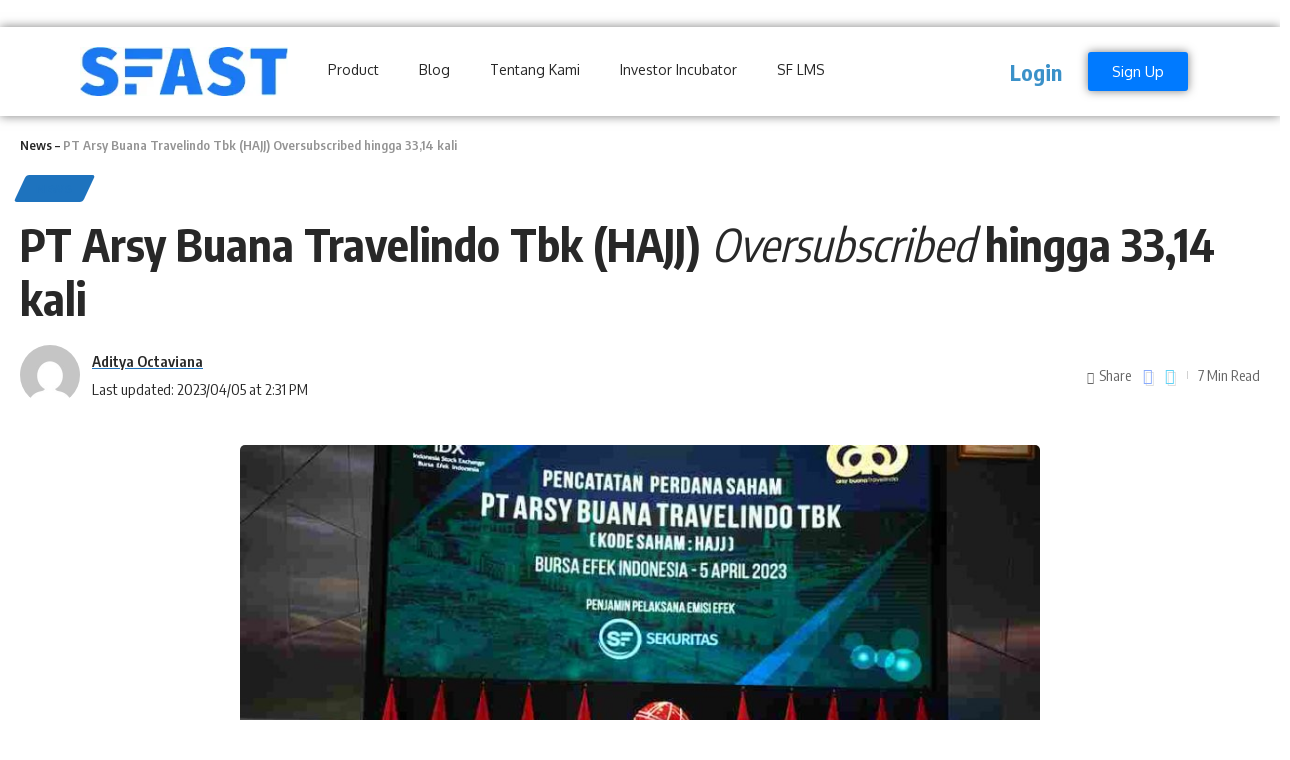

--- FILE ---
content_type: text/html; charset=utf-8
request_url: https://sfast.id/ipo-hajj-oversubscribed/?amp=1
body_size: 28378
content:
<!DOCTYPE html>
<html lang="en-US" prefix="og: https://ogp.me/ns#" amp="" data-amp-auto-lightbox-disable transformed="self;v=1" i-amphtml-layout="" i-amphtml-no-boilerplate="" i-amphtml-binding>
<head><meta charset="UTF-8"><meta name="viewport" content="width=device-width,viewport-fit=cover"><link rel="preconnect" href="https://cdn.ampproject.org"><style amp-runtime="" i-amphtml-version="012512221826001">html{overflow-x:hidden!important}html.i-amphtml-fie{height:100%!important;width:100%!important}html:not([amp4ads]),html:not([amp4ads]) body{height:auto!important}html:not([amp4ads]) body{margin:0!important}body{-webkit-text-size-adjust:100%;-moz-text-size-adjust:100%;-ms-text-size-adjust:100%;text-size-adjust:100%}html.i-amphtml-singledoc.i-amphtml-embedded{-ms-touch-action:pan-y pinch-zoom;touch-action:pan-y pinch-zoom}html.i-amphtml-fie>body,html.i-amphtml-singledoc>body{overflow:visible!important}html.i-amphtml-fie:not(.i-amphtml-inabox)>body,html.i-amphtml-singledoc:not(.i-amphtml-inabox)>body{position:relative!important}html.i-amphtml-ios-embed-legacy>body{overflow-x:hidden!important;overflow-y:auto!important;position:absolute!important}html.i-amphtml-ios-embed{overflow-y:auto!important;position:static}#i-amphtml-wrapper{overflow-x:hidden!important;overflow-y:auto!important;position:absolute!important;top:0!important;left:0!important;right:0!important;bottom:0!important;margin:0!important;display:block!important}html.i-amphtml-ios-embed.i-amphtml-ios-overscroll,html.i-amphtml-ios-embed.i-amphtml-ios-overscroll>#i-amphtml-wrapper{-webkit-overflow-scrolling:touch!important}#i-amphtml-wrapper>body{position:relative!important;border-top:1px solid transparent!important}#i-amphtml-wrapper+body{visibility:visible}#i-amphtml-wrapper+body .i-amphtml-lightbox-element,#i-amphtml-wrapper+body[i-amphtml-lightbox]{visibility:hidden}#i-amphtml-wrapper+body[i-amphtml-lightbox] .i-amphtml-lightbox-element{visibility:visible}#i-amphtml-wrapper.i-amphtml-scroll-disabled,.i-amphtml-scroll-disabled{overflow-x:hidden!important;overflow-y:hidden!important}amp-instagram{padding:54px 0px 0px!important;background-color:#fff}amp-iframe iframe{box-sizing:border-box!important}[amp-access][amp-access-hide]{display:none}[subscriptions-dialog],body:not(.i-amphtml-subs-ready) [subscriptions-action],body:not(.i-amphtml-subs-ready) [subscriptions-section]{display:none!important}amp-experiment,amp-live-list>[update]{display:none}amp-list[resizable-children]>.i-amphtml-loading-container.amp-hidden{display:none!important}amp-list [fetch-error],amp-list[load-more] [load-more-button],amp-list[load-more] [load-more-end],amp-list[load-more] [load-more-failed],amp-list[load-more] [load-more-loading]{display:none}amp-list[diffable] div[role=list]{display:block}amp-story-page,amp-story[standalone]{min-height:1px!important;display:block!important;height:100%!important;margin:0!important;padding:0!important;overflow:hidden!important;width:100%!important}amp-story[standalone]{background-color:#000!important;position:relative!important}amp-story-page{background-color:#757575}amp-story .amp-active>div,amp-story .i-amphtml-loader-background{display:none!important}amp-story-page:not(:first-of-type):not([distance]):not([active]){transform:translateY(1000vh)!important}amp-autocomplete{position:relative!important;display:inline-block!important}amp-autocomplete>input,amp-autocomplete>textarea{padding:0.5rem;border:1px solid rgba(0,0,0,.33)}.i-amphtml-autocomplete-results,amp-autocomplete>input,amp-autocomplete>textarea{font-size:1rem;line-height:1.5rem}[amp-fx^=fly-in]{visibility:hidden}amp-script[nodom],amp-script[sandboxed]{position:fixed!important;top:0!important;width:1px!important;height:1px!important;overflow:hidden!important;visibility:hidden}
/*# sourceURL=/css/ampdoc.css*/[hidden]{display:none!important}.i-amphtml-element{display:inline-block}.i-amphtml-blurry-placeholder{transition:opacity 0.3s cubic-bezier(0.0,0.0,0.2,1)!important;pointer-events:none}[layout=nodisplay]:not(.i-amphtml-element){display:none!important}.i-amphtml-layout-fixed,[layout=fixed][width][height]:not(.i-amphtml-layout-fixed){display:inline-block;position:relative}.i-amphtml-layout-responsive,[layout=responsive][width][height]:not(.i-amphtml-layout-responsive),[width][height][heights]:not([layout]):not(.i-amphtml-layout-responsive),[width][height][sizes]:not(img):not([layout]):not(.i-amphtml-layout-responsive){display:block;position:relative}.i-amphtml-layout-intrinsic,[layout=intrinsic][width][height]:not(.i-amphtml-layout-intrinsic){display:inline-block;position:relative;max-width:100%}.i-amphtml-layout-intrinsic .i-amphtml-sizer{max-width:100%}.i-amphtml-intrinsic-sizer{max-width:100%;display:block!important}.i-amphtml-layout-container,.i-amphtml-layout-fixed-height,[layout=container],[layout=fixed-height][height]:not(.i-amphtml-layout-fixed-height){display:block;position:relative}.i-amphtml-layout-fill,.i-amphtml-layout-fill.i-amphtml-notbuilt,[layout=fill]:not(.i-amphtml-layout-fill),body noscript>*{display:block;overflow:hidden!important;position:absolute;top:0;left:0;bottom:0;right:0}body noscript>*{position:absolute!important;width:100%;height:100%;z-index:2}body noscript{display:inline!important}.i-amphtml-layout-flex-item,[layout=flex-item]:not(.i-amphtml-layout-flex-item){display:block;position:relative;-ms-flex:1 1 auto;flex:1 1 auto}.i-amphtml-layout-fluid{position:relative}.i-amphtml-layout-size-defined{overflow:hidden!important}.i-amphtml-layout-awaiting-size{position:absolute!important;top:auto!important;bottom:auto!important}i-amphtml-sizer{display:block!important}@supports (aspect-ratio:1/1){i-amphtml-sizer.i-amphtml-disable-ar{display:none!important}}.i-amphtml-blurry-placeholder,.i-amphtml-fill-content{display:block;height:0;max-height:100%;max-width:100%;min-height:100%;min-width:100%;width:0;margin:auto}.i-amphtml-layout-size-defined .i-amphtml-fill-content{position:absolute;top:0;left:0;bottom:0;right:0}.i-amphtml-replaced-content,.i-amphtml-screen-reader{padding:0!important;border:none!important}.i-amphtml-screen-reader{position:fixed!important;top:0px!important;left:0px!important;width:4px!important;height:4px!important;opacity:0!important;overflow:hidden!important;margin:0!important;display:block!important;visibility:visible!important}.i-amphtml-screen-reader~.i-amphtml-screen-reader{left:8px!important}.i-amphtml-screen-reader~.i-amphtml-screen-reader~.i-amphtml-screen-reader{left:12px!important}.i-amphtml-screen-reader~.i-amphtml-screen-reader~.i-amphtml-screen-reader~.i-amphtml-screen-reader{left:16px!important}.i-amphtml-unresolved{position:relative;overflow:hidden!important}.i-amphtml-select-disabled{-webkit-user-select:none!important;-ms-user-select:none!important;user-select:none!important}.i-amphtml-notbuilt,[layout]:not(.i-amphtml-element),[width][height][heights]:not([layout]):not(.i-amphtml-element),[width][height][sizes]:not(img):not([layout]):not(.i-amphtml-element){position:relative;overflow:hidden!important;color:transparent!important}.i-amphtml-notbuilt:not(.i-amphtml-layout-container)>*,[layout]:not([layout=container]):not(.i-amphtml-element)>*,[width][height][heights]:not([layout]):not(.i-amphtml-element)>*,[width][height][sizes]:not([layout]):not(.i-amphtml-element)>*{display:none}amp-img:not(.i-amphtml-element)[i-amphtml-ssr]>img.i-amphtml-fill-content{display:block}.i-amphtml-notbuilt:not(.i-amphtml-layout-container),[layout]:not([layout=container]):not(.i-amphtml-element),[width][height][heights]:not([layout]):not(.i-amphtml-element),[width][height][sizes]:not(img):not([layout]):not(.i-amphtml-element){color:transparent!important;line-height:0!important}.i-amphtml-ghost{visibility:hidden!important}.i-amphtml-element>[placeholder],[layout]:not(.i-amphtml-element)>[placeholder],[width][height][heights]:not([layout]):not(.i-amphtml-element)>[placeholder],[width][height][sizes]:not([layout]):not(.i-amphtml-element)>[placeholder]{display:block;line-height:normal}.i-amphtml-element>[placeholder].amp-hidden,.i-amphtml-element>[placeholder].hidden{visibility:hidden}.i-amphtml-element:not(.amp-notsupported)>[fallback],.i-amphtml-layout-container>[placeholder].amp-hidden,.i-amphtml-layout-container>[placeholder].hidden{display:none}.i-amphtml-layout-size-defined>[fallback],.i-amphtml-layout-size-defined>[placeholder]{position:absolute!important;top:0!important;left:0!important;right:0!important;bottom:0!important;z-index:1}amp-img[i-amphtml-ssr]:not(.i-amphtml-element)>[placeholder]{z-index:auto}.i-amphtml-notbuilt>[placeholder]{display:block!important}.i-amphtml-hidden-by-media-query{display:none!important}.i-amphtml-element-error{background:red!important;color:#fff!important;position:relative!important}.i-amphtml-element-error:before{content:attr(error-message)}i-amp-scroll-container,i-amphtml-scroll-container{position:absolute;top:0;left:0;right:0;bottom:0;display:block}i-amp-scroll-container.amp-active,i-amphtml-scroll-container.amp-active{overflow:auto;-webkit-overflow-scrolling:touch}.i-amphtml-loading-container{display:block!important;pointer-events:none;z-index:1}.i-amphtml-notbuilt>.i-amphtml-loading-container{display:block!important}.i-amphtml-loading-container.amp-hidden{visibility:hidden}.i-amphtml-element>[overflow]{cursor:pointer;position:relative;z-index:2;visibility:hidden;display:initial;line-height:normal}.i-amphtml-layout-size-defined>[overflow]{position:absolute}.i-amphtml-element>[overflow].amp-visible{visibility:visible}template{display:none!important}.amp-border-box,.amp-border-box *,.amp-border-box :after,.amp-border-box :before{box-sizing:border-box}amp-pixel{display:none!important}amp-analytics,amp-auto-ads,amp-story-auto-ads{position:fixed!important;top:0!important;width:1px!important;height:1px!important;overflow:hidden!important;visibility:hidden}amp-story{visibility:hidden!important}html.i-amphtml-fie>amp-analytics{position:initial!important}[visible-when-invalid]:not(.visible),form [submit-error],form [submit-success],form [submitting]{display:none}amp-accordion{display:block!important}@media (min-width:1px){:where(amp-accordion>section)>:first-child{margin:0;background-color:#efefef;padding-right:20px;border:1px solid #dfdfdf}:where(amp-accordion>section)>:last-child{margin:0}}amp-accordion>section{float:none!important}amp-accordion>section>*{float:none!important;display:block!important;overflow:hidden!important;position:relative!important}amp-accordion,amp-accordion>section{margin:0}amp-accordion:not(.i-amphtml-built)>section>:last-child{display:none!important}amp-accordion:not(.i-amphtml-built)>section[expanded]>:last-child{display:block!important}
/*# sourceURL=/css/ampshared.css*/</style><meta name="amp-to-amp-navigation" content="AMP-Redirect-To; AMP.navigateTo"><meta name="description" content="PT Arsy Buana Travelindo Tbk (IDX: HAJJ) resmi melakukan Pencatatan Saham Perdana (IPO) di Bursa Efek Indonesia dan berhasil oversubscribed 33,14 kali."><meta name="robots" content="follow, index, max-snippet:-1, max-video-preview:-1, max-image-preview:large"><meta property="og:locale" content="en_US"><meta property="og:type" content="article"><meta property="og:title" content="PT Arsy Buana Travelindo Tbk (HAJJ) Oversubscribed hingga 33,14 kali - SFast Sekuritas"><meta property="og:description" content="PT Arsy Buana Travelindo Tbk (IDX: HAJJ) resmi melakukan Pencatatan Saham Perdana (IPO) di Bursa Efek Indonesia dan berhasil oversubscribed 33,14 kali."><meta property="og:url" content="https://sfast.id/ipo-hajj-oversubscribed/"><meta property="og:site_name" content="SFast"><meta property="article:tag" content="HAJJ"><meta property="article:tag" content="IPO"><meta property="article:tag" content="Oversubscribed"><meta property="article:tag" content="PT Arsy Buana Travelindo Tbk"><meta property="article:section" content="News"><meta property="og:updated_time" content="2023-04-05T14:31:00+07:00"><meta property="og:image" content="https://sfast.id/wp-content/uploads/2023/04/HAJJ-Oversubscribed.jpg"><meta property="og:image:secure_url" content="https://sfast.id/wp-content/uploads/2023/04/HAJJ-Oversubscribed.jpg"><meta property="og:image:width" content="960"><meta property="og:image:height" content="640"><meta property="og:image:alt" content="HAJJ Oversubscribed"><meta property="og:image:type" content="image/jpeg"><meta property="article:published_time" content="2023-04-05T13:53:30+07:00"><meta property="article:modified_time" content="2023-04-05T14:31:00+07:00"><meta name="twitter:card" content="summary_large_image"><meta name="twitter:title" content="PT Arsy Buana Travelindo Tbk (HAJJ) Oversubscribed hingga 33,14 kali - SFast Sekuritas"><meta name="twitter:description" content="PT Arsy Buana Travelindo Tbk (IDX: HAJJ) resmi melakukan Pencatatan Saham Perdana (IPO) di Bursa Efek Indonesia dan berhasil oversubscribed 33,14 kali."><meta name="twitter:image" content="https://sfast.id/wp-content/uploads/2023/04/HAJJ-Oversubscribed.jpg"><meta name="twitter:label1" content="Written by"><meta name="twitter:data1" content="Aditya Octaviana"><meta name="twitter:label2" content="Time to read"><meta name="twitter:data2" content="4 minutes"><meta name="generator" content="WordPress 6.1.9"><meta name="generator" content="Elementor 3.11.2; features: e_dom_optimization, e_optimized_assets_loading, e_optimized_css_loading, a11y_improvements, additional_custom_breakpoints; settings: css_print_method-external, google_font-enabled, font_display-swap"><meta name="generator" content="AMP Plugin v2.4.1; mode=transitional"><meta name="msapplication-TileImage" content="https://sfast.id/wp-content/uploads/2023/02/cropped-sfast_site_favicon-270x270.webp"><link rel="preconnect" href="https://fonts.gstatic.com/" crossorigin><link rel="dns-prefetch" href="//sfast.id"><link rel="preload" href="https://sfast.id/wp-content/themes/foxiz/assets/fonts/icons.ttf?v=1.6.3" as="font" crossorigin=""><link rel="preload" href="https://sfast.id/wp-content/plugins/elementor/assets/lib/eicons/fonts/eicons.eot?5.18.0#iefix" as="font" crossorigin=""><link rel="preload" href="https://sfast.id/wp-content/plugins/elementor/assets/lib/font-awesome/webfonts/fa-solid-900.eot#iefix" as="font" crossorigin=""><link rel="preconnect" href="https://fonts.gstatic.com" crossorigin=""><link rel="dns-prefetch" href="https://fonts.gstatic.com"><script async="" src="https://cdn.ampproject.org/v0.mjs" type="module" crossorigin="anonymous"></script><script async nomodule src="https://cdn.ampproject.org/v0.js" crossorigin="anonymous"></script><script src="https://cdn.ampproject.org/v0/amp-bind-0.1.mjs" async="" custom-element="amp-bind" type="module" crossorigin="anonymous"></script><script async nomodule src="https://cdn.ampproject.org/v0/amp-bind-0.1.js" crossorigin="anonymous" custom-element="amp-bind"></script><script src="https://cdn.ampproject.org/v0/amp-form-0.1.mjs" async="" custom-element="amp-form" type="module" crossorigin="anonymous"></script><script async nomodule src="https://cdn.ampproject.org/v0/amp-form-0.1.js" crossorigin="anonymous" custom-element="amp-form"></script><script src="https://cdn.ampproject.org/v0/amp-mustache-0.2.mjs" async="" custom-template="amp-mustache" type="module" crossorigin="anonymous"></script><script async nomodule src="https://cdn.ampproject.org/v0/amp-mustache-0.2.js" crossorigin="anonymous" custom-template="amp-mustache"></script><link rel="icon" href="https://sfast.id/wp-content/uploads/2023/02/cropped-sfast_site_favicon-32x32.webp" sizes="32x32"><link rel="icon" href="https://sfast.id/wp-content/uploads/2023/02/cropped-sfast_site_favicon-192x192.webp" sizes="192x192"><link crossorigin="anonymous" rel="stylesheet" id="foxiz-font-css" href="https://fonts.googleapis.com/css?family=Oxygen%3A400%2C700%7CEncode+Sans+Condensed%3A400%2C500%2C600%2C700%2C800&amp;display=swap" media="all"><link crossorigin="anonymous" rel="stylesheet" id="google-fonts-1-css" href="https://fonts.googleapis.com/css?family=Roboto%3A100%2C100italic%2C200%2C200italic%2C300%2C300italic%2C400%2C400italic%2C500%2C500italic%2C600%2C600italic%2C700%2C700italic%2C800%2C800italic%2C900%2C900italic%7CRoboto+Slab%3A100%2C100italic%2C200%2C200italic%2C300%2C300italic%2C400%2C400italic%2C500%2C500italic%2C600%2C600italic%2C700%2C700italic%2C800%2C800italic%2C900%2C900italic&amp;display=swap" media="all"><style amp-custom="">amp-img.amp-wp-enforced-sizes{object-fit:contain}.amp-wp-default-form-message>p{margin:1em 0;padding:.5em}.amp-wp-default-form-message[submit-success]>p.amp-wp-form-redirecting,.amp-wp-default-form-message[submitting]>p{font-style:italic}.amp-wp-default-form-message[submit-success]>p:not(.amp-wp-form-redirecting){background-color:#90ee90;border:1px solid green;color:#000}.amp-wp-default-form-message[submit-error]>p{background-color:#ffb6c1;border:1px solid red;color:#000}.amp-wp-default-form-message[submit-success]>p:empty{display:none}amp-img img,amp-img noscript{image-rendering:inherit;object-fit:inherit;object-position:inherit}:where(.wp-block-button__link){box-shadow:none;text-decoration:none;border-radius:9999px;padding:calc(.667em + 2px) calc(1.333em + 2px)}:where(.wp-block-columns.has-background){padding:1.25em 2.375em}:where(.wp-block-post-comments input[type=submit]){border:none}:where(.wp-block-file__button){border-radius:2em;padding:.5em 1em}:where(.wp-block-file__button):is(a):active,:where(.wp-block-file__button):is(a):focus,:where(.wp-block-file__button):is(a):hover,:where(.wp-block-file__button):is(a):visited{box-shadow:none;color:#fff;opacity:.85;text-decoration:none}.wp-block-image amp-img{height:auto;max-width:100%;vertical-align:bottom}.wp-block-image amp-img{box-sizing:border-box}.wp-block-image figcaption{margin-top:.5em;margin-bottom:1em}.wp-block-image :where(.has-border-color){border-style:solid}.wp-block-image :where([data-amp-original-style*=border-top-color]){border-top-style:solid}.wp-block-image :where([data-amp-original-style*=border-right-color]){border-right-style:solid}.wp-block-image :where([data-amp-original-style*=border-bottom-color]){border-bottom-style:solid}.wp-block-image :where([data-amp-original-style*=border-left-color]){border-left-style:solid}.wp-block-image :where([data-amp-original-style*=border-width]){border-style:solid}.wp-block-image :where([data-amp-original-style*=border-top-width]){border-top-style:solid}.wp-block-image :where([data-amp-original-style*=border-right-width]){border-right-style:solid}.wp-block-image :where([data-amp-original-style*=border-bottom-width]){border-bottom-style:solid}.wp-block-image :where([data-amp-original-style*=border-left-width]){border-left-style:solid}.wp-block-image figure{margin:0}ol,ul{box-sizing:border-box}:where(.wp-block-navigation.has-background .wp-block-navigation-item a:not(.wp-element-button)),:where(.wp-block-navigation.has-background .wp-block-navigation-submenu a:not(.wp-element-button)),:where(.wp-block-navigation .wp-block-navigation__submenu-container .wp-block-navigation-item a:not(.wp-element-button)),:where(.wp-block-navigation .wp-block-navigation__submenu-container .wp-block-navigation-submenu a:not(.wp-element-button)){padding:.5em 1em}@keyframes overlay-menu__fade-in-animation{0%{opacity:0;transform:translateY(.5em)}to{opacity:1;transform:translateY(0)}}:where(p.has-text-color:not(.has-link-color)) a{color:inherit}:where(.wp-block-search__button){border:1px solid #ccc;padding:.375em .625em}:where(.wp-block-search__button-inside .wp-block-search__inside-wrapper){padding:4px;border:1px solid #949494}:where(.wp-block-search__button-inside .wp-block-search__inside-wrapper) :where(.wp-block-search__button){padding:.125em .5em}:root{--wp--preset--font-size--normal:16px;--wp--preset--font-size--huge:42px}html :where(.has-border-color){border-style:solid}html :where([data-amp-original-style*=border-top-color]){border-top-style:solid}html :where([data-amp-original-style*=border-right-color]){border-right-style:solid}html :where([data-amp-original-style*=border-bottom-color]){border-bottom-style:solid}html :where([data-amp-original-style*=border-left-color]){border-left-style:solid}html :where([data-amp-original-style*=border-width]){border-style:solid}html :where([data-amp-original-style*=border-top-width]){border-top-style:solid}html :where([data-amp-original-style*=border-right-width]){border-right-style:solid}html :where([data-amp-original-style*=border-bottom-width]){border-bottom-style:solid}html :where([data-amp-original-style*=border-left-width]){border-left-style:solid}html :where(amp-img[class*=wp-image-]),html :where(amp-anim[class*=wp-image-]){height:auto;max-width:100%}figure{margin:0 0 1em}@font-face{font-family:eicons;src:url("https://sfast.id/wp-content/plugins/elementor/assets/lib/eicons/fonts/eicons.eot?5.18.0");src:url("https://sfast.id/wp-content/plugins/elementor/assets/lib/eicons/fonts/eicons.eot?5.18.0#iefix") format("embedded-opentype"),url("https://sfast.id/wp-content/plugins/elementor/assets/lib/eicons/fonts/eicons.woff2?5.18.0") format("woff2"),url("https://sfast.id/wp-content/plugins/elementor/assets/lib/eicons/fonts/eicons.woff?5.18.0") format("woff"),url("https://sfast.id/wp-content/plugins/elementor/assets/lib/eicons/fonts/eicons.ttf?5.18.0") format("truetype"),url("https://sfast.id/wp-content/plugins/elementor/assets/lib/eicons/fonts/eicons.svg?5.18.0#eicon") format("svg");font-weight:400;font-style:normal}[class*=" eicon-"],[class^=eicon]{display:inline-block;font-family:eicons;font-size:inherit;font-weight:400;font-style:normal;font-variant:normal;line-height:1;text-rendering:auto;-webkit-font-smoothing:antialiased;-moz-osx-font-smoothing:grayscale}@keyframes a{0%{transform:rotate(0deg)}to{transform:rotate(359deg)}}.eicon-menu-bar:before{content:""}.eicon-close:before{content:""}.elementor-screen-only{position:absolute;top:-10000em;width:1px;height:1px;margin:-1px;padding:0;overflow:hidden;clip:rect(0,0,0,0);border:0}.elementor *,.elementor :after,.elementor :before{box-sizing:border-box}.elementor a{box-shadow:none;text-decoration:none}.elementor amp-img{height:auto;max-width:100%;border:none;border-radius:0;box-shadow:none}.elementor .elementor-widget:not(.elementor-widget-text-editor):not(.elementor-widget-theme-post-content) figure{margin:0}.elementor-widget-wrap .elementor-element.elementor-widget__width-initial{max-width:100%}.elementor-element{--flex-direction:initial;--flex-wrap:initial;--justify-content:initial;--align-items:initial;--align-content:initial;--gap:initial;--flex-basis:initial;--flex-grow:initial;--flex-shrink:initial;--order:initial;--align-self:initial;flex-basis:var(--flex-basis);flex-grow:var(--flex-grow);flex-shrink:var(--flex-shrink);order:var(--order);align-self:var(--align-self)}.elementor-element:where(.e-con-full,.elementor-widget){flex-direction:var(--flex-direction);flex-wrap:var(--flex-wrap);justify-content:var(--justify-content);align-items:var(--align-items);align-content:var(--align-content);gap:var(--gap)}:root{--page-title-display:block}h1.entry-title{display:var(--page-title-display)}@keyframes eicon-spin{0%{transform:rotate(0deg)}to{transform:rotate(359deg)}}.elementor-section{position:relative}.elementor-section .elementor-container{display:flex;margin-right:auto;margin-left:auto;position:relative}@media (max-width:1024px){.elementor-section .elementor-container{flex-wrap:wrap}}.elementor-section.elementor-section-boxed>.elementor-container{max-width:1140px}.elementor-widget-wrap{position:relative;width:100%;flex-wrap:wrap;align-content:flex-start}.elementor:not(.elementor-bc-flex-widget) .elementor-widget-wrap{display:flex}.elementor-widget-wrap>.elementor-element{width:100%}.elementor-widget{position:relative}.elementor-widget:not(:last-child){margin-bottom:20px}.elementor-widget:not(:last-child).elementor-widget__width-initial{margin-bottom:0}.elementor-column{position:relative;min-height:1px;display:flex}.elementor-column-gap-default>.elementor-column>.elementor-element-populated{padding:10px}@media (min-width:768px){.elementor-column.elementor-col-33{width:33.333%}.elementor-column.elementor-col-100{width:100%}}@media (max-width:767px){.elementor-column{width:100%}}.elementor-element .elementor-widget-container{transition:background .3s,border .3s,border-radius .3s,box-shadow .3s,transform var(--e-transform-transition-duration,.4s)}.elementor-button{display:inline-block;line-height:1;background-color:#818a91;font-size:15px;padding:12px 24px;border-radius:3px;color:#fff;fill:#fff;text-align:center;transition:all .3s}.elementor-button:focus,.elementor-button:hover,.elementor-button:visited{color:#fff}.elementor-button-content-wrapper{display:flex;justify-content:center}.elementor-button-text{flex-grow:1;order:10;display:inline-block}.elementor-button span{text-decoration:inherit}.elementor-element{--swiper-theme-color:#000;--swiper-navigation-size:44px;--swiper-pagination-bullet-size:6px;--swiper-pagination-bullet-horizontal-gap:6px}.swiper-container{margin-left:auto;margin-right:auto;position:relative;overflow:hidden;z-index:1}.swiper-container .swiper-slide figure{line-height:0}.swiper-wrapper{position:relative;width:100%;height:100%;z-index:1;display:flex;transition-property:transform;box-sizing:content-box}.swiper-wrapper{transform:translateZ(0)}.swiper-slide{flex-shrink:0;width:100%;height:100%;position:relative}.swiper-lazy-preloader{width:42px;height:42px;position:absolute;left:50%;top:50%;margin-left:-21px;margin-top:-21px;z-index:10;transform-origin:50%;animation:swiper-preloader-spin 1s steps(12) infinite}.swiper-lazy-preloader:after{display:block;content:"";width:100%;height:100%;background-size:100%;background:url("data:image/svg+xml;charset=utf-8,%3Csvg viewBox=\'0 0 120 120\' xmlns=\'http://www.w3.org/2000/svg\' xmlns:xlink=\'http://www.w3.org/1999/xlink\'%3E%3Cdefs%3E%3Cpath id=\'a\' stroke=\'%236c6c6c\' stroke-width=\'11\' stroke-linecap=\'round\' d=\'M60 7v20\'/%3E%3C/defs%3E%3Cuse xlink:href=\'%23a\' opacity=\'.27\'/%3E%3Cuse xlink:href=\'%23a\' opacity=\'.27\' transform=\'rotate(30 60 60)\'/%3E%3Cuse xlink:href=\'%23a\' opacity=\'.27\' transform=\'rotate(60 60 60)\'/%3E%3Cuse xlink:href=\'%23a\' opacity=\'.27\' transform=\'rotate(90 60 60)\'/%3E%3Cuse xlink:href=\'%23a\' opacity=\'.27\' transform=\'rotate(120 60 60)\'/%3E%3Cuse xlink:href=\'%23a\' opacity=\'.27\' transform=\'rotate(150 60 60)\'/%3E%3Cuse xlink:href=\'%23a\' opacity=\'.37\' transform=\'rotate(180 60 60)\'/%3E%3Cuse xlink:href=\'%23a\' opacity=\'.46\' transform=\'rotate(210 60 60)\'/%3E%3Cuse xlink:href=\'%23a\' opacity=\'.56\' transform=\'rotate(240 60 60)\'/%3E%3Cuse xlink:href=\'%23a\' opacity=\'.66\' transform=\'rotate(270 60 60)\'/%3E%3Cuse xlink:href=\'%23a\' opacity=\'.75\' transform=\'rotate(300 60 60)\'/%3E%3Cuse xlink:href=\'%23a\' opacity=\'.85\' transform=\'rotate(330 60 60)\'/%3E%3C/svg%3E") no-repeat 50%}@keyframes swiper-preloader-spin{to{transform:rotate(1turn)}}.elementor-kit-5{--e-global-color-primary:#6ec1e4;--e-global-color-secondary:#54595f;--e-global-color-text:#7a7a7a;--e-global-color-accent:#61ce70;--e-global-typography-primary-font-family:"Roboto";--e-global-typography-primary-font-weight:600;--e-global-typography-secondary-font-family:"Roboto Slab";--e-global-typography-secondary-font-weight:400;--e-global-typography-text-font-family:"Roboto";--e-global-typography-text-font-weight:400;--e-global-typography-accent-font-family:"Roboto";--e-global-typography-accent-font-weight:500}.elementor-kit-5 input[type="button"],.elementor-kit-5 input[type="submit"],.elementor-kit-5 .elementor-button{background-color:#007aff;box-shadow:0px 0px 10px 0px rgba(0,0,0,.5)}.elementor-section.elementor-section-boxed > .elementor-container{max-width:1140px}.elementor-widget:not(:last-child){margin-bottom:20px}.elementor-element{--widgets-spacing:20px}@media (max-width:1024px){.elementor-section.elementor-section-boxed > .elementor-container{max-width:1024px}}@media (max-width:767px){.elementor-section.elementor-section-boxed > .elementor-container{max-width:767px}}.elementor-location-footer:before,.elementor-location-header:before{content:"";display:table;clear:both}[data-elementor-type=popup]:not(.elementor-edit-area){display:none}.elementor-65 .elementor-element.elementor-element-1df3a0c{box-shadow:0px 0px 10px 0px rgba(0,0,0,.5)}.elementor-65 .elementor-element.elementor-element-c5b15ac{text-align:center}.elementor-65 .elementor-element.elementor-element-12f6b33 .elementor-menu-toggle{margin:0 auto}.elementor-65 .elementor-element.elementor-element-12f6b33 .elementor-nav-menu .elementor-item{font-size:14px}.elementor-65 .elementor-element.elementor-element-58e3579.elementor-column.elementor-element[data-element_type="column"] > .elementor-widget-wrap.elementor-element-populated{align-content:center;align-items:center}.elementor-65 .elementor-element.elementor-element-bf21d41{text-align:center;color:#3b91c9;width:var(--container-widget-width,50%);max-width:50%;--container-widget-width:50%;--container-widget-flex-grow:0}.elementor-65 .elementor-element.elementor-element-d03b8db{width:var(--container-widget-width,50%);max-width:50%;--container-widget-width:50%;--container-widget-flex-grow:0}@media (min-width:768px){.elementor-65 .elementor-element.elementor-element-f4775ad{width:19.997%}.elementor-65 .elementor-element.elementor-element-4be3d98{width:59.335%}.elementor-65 .elementor-element.elementor-element-58e3579{width:20%}}.elementor-72 .elementor-element.elementor-element-d33e14c{box-shadow:0px 0px 10px 0px rgba(0,0,0,.5)}.elementor-72 .elementor-element.elementor-element-a7df6c2.elementor-column.elementor-element[data-element_type="column"] > .elementor-widget-wrap.elementor-element-populated{align-content:center;align-items:center}.elementor-72 .elementor-element.elementor-element-e036f56.elementor-column.elementor-element[data-element_type="column"] > .elementor-widget-wrap.elementor-element-populated{align-content:center;align-items:center}.elementor-72 .elementor-element.elementor-element-e036f56.elementor-column > .elementor-widget-wrap{justify-content:center}.elementor-72 .elementor-element.elementor-element-82fe576 .elementor-menu-toggle{margin:0 auto}.elementor-72 .elementor-element.elementor-element-521a884.elementor-column.elementor-element[data-element_type="column"] > .elementor-widget-wrap.elementor-element-populated{align-content:center;align-items:center}.elementor-72 .elementor-element.elementor-element-521a884 > .elementor-element-populated{transition:background .3s,border .3s,border-radius .3s,box-shadow .3s}.elementor-72 .elementor-element.elementor-element-96278f9{text-align:center}.elementor-72 .elementor-element.elementor-element-c6c954a{--e-image-carousel-slides-to-show:5}.elementor-72 .elementor-element.elementor-element-c6c954a .swiper-wrapper{display:flex;align-items:center}.elementor-72 .elementor-element.elementor-element-0bbfe67:not(.elementor-motion-effects-element-type-background){background-color:#ebf4ff}.elementor-72 .elementor-element.elementor-element-0bbfe67{transition:background .3s,border .3s,border-radius .3s,box-shadow .3s}.elementor-72 .elementor-element.elementor-element-c65453d.elementor-column.elementor-element[data-element_type="column"] > .elementor-widget-wrap.elementor-element-populated{align-content:center;align-items:center}.elementor-72 .elementor-element.elementor-element-c65453d:not(.elementor-motion-effects-element-type-background) > .elementor-widget-wrap{background-color:#ecf4ff}.elementor-72 .elementor-element.elementor-element-c65453d > .elementor-element-populated{transition:background .3s,border .3s,border-radius .3s,box-shadow .3s}.elementor-72 .elementor-element.elementor-element-85e2bc7{text-align:center}.elementor-72 .elementor-element.elementor-element-85e2bc7 > .elementor-widget-container{margin:-10px -10px -10px -10px}@media (min-width:768px){.elementor-72 .elementor-element.elementor-element-e036f56{width:43.879%}.elementor-72 .elementor-element.elementor-element-521a884{width:22.421%}}:root{--effect:all .25s cubic-bezier(.32,.74,.57,1);--timing:cubic-bezier(.32,.74,.57,1);--shadow-12:rgba(0,0,0,.12);--shadow-2:rgba(0,0,0,.02);--round-3:3px;--height-34:34px;--height-40:40px;--padding-40:0 40px;--round-5:5px;--round-7:7px;--shadow-7:rgba(0,0,0,.07);--dark-accent:#191c20;--dark-accent-0:rgba(25,28,32,0);--dark-accent-90:rgba(25,28,32,.95);--meta-b-family:inherit;--meta-b-fcolor:#282828;--meta-b-fspace:normal;--meta-b-fstyle:normal;--meta-b-fweight:600;--meta-b-transform:none;--nav-bg:#fff;--subnav-bg:#fff;--indicator-bg-from:#ff0084;--nav-bg-from:#fff;--subnav-bg-from:#fff;--indicator-bg-to:#2c2cf8;--nav-bg-to:#fff;--subnav-bg-to:#fff;--bottom-border-color:var(--flex-gray-20);--column-border-color:var(--flex-gray-20);--audio-color:#ffa052;--excerpt-color:#666;--g-color:#ff184e;--gallery-color:#729dff;--heading-color:var(--body-fcolor);--nav-color:#282828;--privacy-color:#fff;--review-color:#ffc300;--subnav-color:#282828;--video-color:#ffc300;--nav-color-10:rgba(40,40,40,.13);--subnav-color-10:rgba(40,40,40,.13);--g-color-90:rgba(255,24,78,.9);--absolute-dark:#242424;--body-family:"Oxygen",sans-serif;--btn-family:"Encode Sans Condensed",sans-serif;--cat-family:"Oxygen",sans-serif;--dwidgets-family:"Oxygen",sans-serif;--h1-family:"Encode Sans Condensed",sans-serif;--h2-family:"Encode Sans Condensed",sans-serif;--h3-family:"Encode Sans Condensed",sans-serif;--h4-family:"Encode Sans Condensed",sans-serif;--h5-family:"Encode Sans Condensed",sans-serif;--h6-family:"Encode Sans Condensed",sans-serif;--input-family:"Encode Sans Condensed",sans-serif;--menu-family:"Encode Sans Condensed",sans-serif;--meta-family:"Encode Sans Condensed",sans-serif;--submenu-family:"Encode Sans Condensed",sans-serif;--tagline-family:"Encode Sans Condensed",sans-serif;--body-fcolor:#282828;--btn-fcolor:inherit;--h1-fcolor:inherit;--h2-fcolor:inherit;--h3-fcolor:inherit;--h4-fcolor:inherit;--h5-fcolor:inherit;--h6-fcolor:inherit;--input-fcolor:inherit;--meta-fcolor:#666;--tagline-fcolor:inherit;--body-fsize:16px;--btn-fsize:12px;--cat-fsize:10px;--dwidgets-fsize:13px;--excerpt-fsize:14px;--h1-fsize:40px;--h2-fsize:28px;--h3-fsize:22px;--h4-fsize:16px;--h5-fsize:14px;--h6-fsize:13px;--headline-fsize:45px;--input-fsize:14px;--menu-fsize:17px;--meta-fsize:13px;--submenu-fsize:13px;--tagline-fsize:28px;--body-fspace:normal;--btn-fspace:normal;--cat-fspace:.07em;--dwidgets-fspace:0;--h1-fspace:normal;--h2-fspace:normal;--h3-fspace:normal;--h4-fspace:normal;--h5-fspace:normal;--h6-fspace:normal;--input-fspace:normal;--menu-fspace:-.02em;--meta-fspace:normal;--submenu-fspace:-.02em;--tagline-fspace:normal;--body-fstyle:normal;--btn-fstyle:normal;--cat-fstyle:normal;--dwidgets-fstyle:normal;--h1-fstyle:normal;--h2-fstyle:normal;--h3-fstyle:normal;--h4-fstyle:normal;--h5-fstyle:normal;--h6-fstyle:normal;--input-fstyle:normal;--menu-fstyle:normal;--meta-fstyle:normal;--submenu-fstyle:normal;--tagline-fstyle:normal;--body-fweight:400;--btn-fweight:700;--cat-fweight:700;--dwidgets-fweight:600;--h1-fweight:700;--h2-fweight:700;--h3-fweight:700;--h4-fweight:700;--h5-fweight:700;--h6-fweight:600;--input-fweight:400;--menu-fweight:600;--meta-fweight:400;--submenu-fweight:500;--tagline-fweight:400;--flex-gray-15:rgba(136,136,136,.15);--flex-gray-20:rgba(136,136,136,.2);--flex-gray-40:rgba(136,136,136,.4);--flex-gray-7:rgba(136,136,136,.07);--indicator-height:4px;--nav-height:60px;--absolute-light:#ddd;--solid-light:#fafafa;--em-mini:.8em;--rem-mini:.8rem;--transparent-nav-color:#fff;--swiper-navigation-size:44px;--tagline-s-fsize:22px;--em-small:.92em;--rem-small:.92rem;--bottom-spacing:35px;--box-spacing:5%;--el-spacing:12px;--heading-sub-color:var(--g-color);--body-transform:none;--btn-transform:none;--cat-transform:uppercase;--dwidgets-transform:none;--h1-transform:none;--h2-transform:none;--h3-transform:none;--h4-transform:none;--h5-transform:none;--h6-transform:none;--input-transform:none;--menu-transform:none;--meta-transform:none;--submenu-transform:none;--tagline-transform:none;--absolute-white:#fff;--solid-white:#fff;--absolute-white-0:rgba(255,255,255,0);--absolute-white-90:rgba(255,255,255,.95);--max-width-wo-sb:100%}html,body,div,span,h1,h2,h3,p,a,em,small,strong,ol,ul,li,form,label{font-family:inherit;font-size:100%;font-weight:inherit;font-style:inherit;line-height:inherit;margin:0;padding:0;vertical-align:baseline;border:0;outline:0}html{font-size:var(--body-fsize);overflow-x:hidden;-ms-text-size-adjust:100%;-webkit-text-size-adjust:100%;text-size-adjust:100%}body{font-family:var(--body-family);font-size:var(--body-fsize);font-weight:var(--body-fweight);font-style:var(--body-fstyle);line-height:1.7;display:block;margin:0;letter-spacing:var(--body-fspace);text-transform:var(--body-transform);color:var(--body-fcolor);background-color:var(--solid-white)}*{-moz-box-sizing:border-box;-webkit-box-sizing:border-box;box-sizing:border-box}:before,:after{-moz-box-sizing:border-box;-webkit-box-sizing:border-box;box-sizing:border-box}input{overflow:visible}[type=checkbox],[type=radio]{box-sizing:border-box;padding:0}figure{display:block;margin:0}em{font-weight:normal;font-style:italic}a{text-decoration:none;color:inherit;background-color:transparent}strong{font-weight:700}small{font-size:80%}amp-img{max-width:100%;height:auto;vertical-align:middle;border-style:none;-webkit-object-fit:cover;object-fit:cover}svg:not(:root){overflow:hidden}input,textarea{text-transform:none;color:inherit}input:not(#_#_#_#_#_#_#_#_),textarea:not(#_#_#_#_#_#_#_#_){outline:none}[type=reset],[type=submit],html [type=button]{-webkit-appearance:button}[type=button]::-moz-focus-inner,[type=reset]::-moz-focus-inner,[type=submit]::-moz-focus-inner{padding:0;border-style:none}[type=button]:-moz-focusring,[type=reset]:-moz-focusring,[type=submit]:-moz-focusring{outline:ButtonText dotted 1px}:-webkit-autofill{-webkit-box-shadow:0 0 0 30px #fafafa inset}textarea{overflow:auto}[type='number']::-webkit-inner-spin-button,[type='number']::-webkit-outer-spin-button{height:auto}[type='search']::-webkit-search-cancel-button,[type='search']::-webkit-search-decoration{-webkit-appearance:none}::-webkit-file-upload-button{font:inherit;-webkit-appearance:button}[hidden],template{display:none}.clearfix:before,.clearfix:after{display:table;clear:both;content:" "}input:disabled,textarea:disabled{opacity:.5;background-color:rgba(255,203,51,.19)}h1{font-family:var(--h1-family);font-size:var(--h1-fsize);font-weight:var(--h1-fweight);font-style:var(--h1-fstyle);line-height:var(--h1-fheight,1.2);letter-spacing:var(--h1-fspace);text-transform:var(--h1-transform)}h1{color:var(--h1-fcolor)}h2{font-family:var(--h2-family);font-size:var(--h2-fsize);font-weight:var(--h2-fweight);font-style:var(--h2-fstyle);line-height:var(--h2-fheight,1.25);letter-spacing:var(--h2-fspace);text-transform:var(--h2-transform)}h2{color:var(--h2-fcolor)}h3,.h3{font-family:var(--h3-family);font-size:var(--h3-fsize);font-weight:var(--h3-fweight);font-style:var(--h3-fstyle);line-height:var(--h3-fheight,1.3);letter-spacing:var(--h3-fspace);text-transform:var(--h3-transform)}h3{color:var(--h3-fcolor)}.h4{font-family:var(--h4-family);font-size:var(--h4-fsize);font-weight:var(--h4-fweight);font-style:var(--h4-fstyle);line-height:var(--h4-fheight,1.45);letter-spacing:var(--h4-fspace);text-transform:var(--h4-transform)}.h5{font-family:var(--h5-family);font-size:var(--h5-fsize);font-weight:var(--h5-fweight);font-style:var(--h5-fstyle);line-height:var(--h5-fheight,1.5);letter-spacing:var(--h5-fspace);text-transform:var(--h5-transform)}.p-categories{font-family:var(--cat-family);font-size:var(--cat-fsize);font-weight:var(--cat-fweight);font-style:var(--cat-fstyle);letter-spacing:var(--cat-fspace);text-transform:var(--cat-transform)}.is-meta,.meta-text,.user-form label{font-family:var(--meta-family);font-size:var(--meta-fsize);font-weight:var(--meta-fweight);font-style:var(--meta-fstyle);letter-spacing:var(--meta-fspace);text-transform:var(--meta-transform)}figcaption{font-family:var(--meta-family);font-size:var(--meta-fsize);font-weight:var(--meta-fweight);font-style:var(--meta-fstyle);letter-spacing:var(--meta-fspace);text-transform:var(--meta-transform)}.is-meta{color:var(--meta-fcolor)}.meta-author{font-family:var(--meta-b-family);font-size:inherit;font-weight:var(--meta-b-fweight);font-style:var(--meta-b-fstyle);letter-spacing:var(--meta-b-fspace);text-transform:var(--meta-b-transform)}.meta-author *:not(em){color:var(--meta-b-fcolor,var(--body-fcolor))}input[type='text'],input[type='tel'],input[type='password'],input[type='email'],input[type='url'],input[type='search'],input[type='number'],textarea{font-family:var(--input-family);font-size:var(--input-fsize);font-weight:var(--input-fweight);font-style:var(--input-fstyle);line-height:1.5;letter-spacing:var(--input-fspace);text-transform:var(--input-transform);color:var(--input-fcolor)}textarea:not(#_#_#_#_#_#_#_#_){font-size:var(--input-fsize)}input[type='submit'],.button,.rbbsl a > span{font-family:var(--btn-family);font-size:var(--btn-fsize);font-weight:var(--btn-fweight);font-style:var(--btn-fstyle);letter-spacing:var(--btn-fspace);text-transform:var(--btn-transform)}.breadcrumb-inner{font-family:"Encode Sans Condensed",sans-serif;font-size:var(--bcrumb-fsize,13px);font-weight:600;font-style:normal;line-height:1.5;color:var(--bcrumb-color,inherit)}.s-title{font-family:var(--headline-family,var(--h1-family));font-size:var(--headline-fsize,var(--h1-fsize));font-weight:var(--headline-fweight,var(--h1-fweight));font-style:var(--headline-fstyle,var(--h1-fstyle));letter-spacing:var(--headline-fspace,var(--h1-fspace));text-transform:var(--headline-transform,var(--h1-transform));color:var(--headline-fcolor,var(--h1-fcolor))}.s-title:not(.fw-headline){font-size:var(--headline-s-fsize,var(--h1-fsize))}.heading-title > *{font-family:var(--heading-family,inherit);font-size:var(--heading-fsize,inherit);font-weight:var(--heading-fweight,inherit);font-style:var(--heading-fstyle,inherit);letter-spacing:var(--heading-fspace,inherit);text-transform:var(--heading-transform,inherit)}input[type='text'],input[type='tel'],input[type='password'],input[type='email'],input[type='url'],input[type='search'],input[type='number']{line-height:22px;max-width:100%;padding:10px 20px;-webkit-transition:var(--effect);transition:var(--effect);white-space:nowrap;border:none;border-radius:var(--round-3);background-color:var(--flex-gray-7)}input[type='text']:not(#_#_#_#_#_#_#_#_),input[type='tel']:not(#_#_#_#_#_#_#_#_),input[type='password']:not(#_#_#_#_#_#_#_#_),input[type='email']:not(#_#_#_#_#_#_#_#_),input[type='url']:not(#_#_#_#_#_#_#_#_),input[type='search']:not(#_#_#_#_#_#_#_#_),input[type='number']:not(#_#_#_#_#_#_#_#_){outline:none;-webkit-box-shadow:none;box-shadow:none}input[type='submit']:not(.search-submit),.button{line-height:var(--height-40);padding:var(--padding-40);cursor:pointer;-webkit-transition:var(--effect);transition:var(--effect);white-space:nowrap;color:var(--absolute-white);border:none;border-radius:var(--round-3);background:var(--g-color);-webkit-box-shadow:none;box-shadow:none}input[type='submit']:not(.search-submit):not(#_#_#_#_#_#_#_#_),.button:not(#_#_#_#_#_#_#_){outline:none}input[type='submit']:not(.search-submit):hover{-webkit-box-shadow:0 4px 15px var(--g-color-90);box-shadow:0 4px 15px var(--g-color-90)}textarea{display:block;width:100%;max-width:100%;padding:10px 25px;-webkit-transition:var(--effect);transition:var(--effect);border:none;border-radius:var(--round-3);outline:none;background-color:var(--flex-gray-7)}textarea:not(#_#_#_#_#_#_#_#_){-webkit-box-shadow:none;box-shadow:none}.rb-container{position:static;display:block;width:100%;max-width:var(--rb-width,1280px);margin-right:auto;margin-left:auto}.edge-padding{padding-right:20px;padding-left:20px}.menu-item{list-style:none}h1,h2,h3,.h3,.h4,.h5{-ms-word-wrap:break-word;word-wrap:break-word}.overlay-text .meta-inner,.overlay-text .meta-text,.overlay-text .is-meta{color:var(--absolute-light);--meta-fcolor:var(--absolute-light)}.overlay-text .entry-title,.overlay-text .s-title,.overlay-text .s-title.fw-headline,.overlay-text .meta-author *:not(em),.overlay-text .t-shared-sec .share-action,.overlay-text .breadcrumb-inner{color:var(--absolute-white)}input:-webkit-autofill,input:-webkit-autofill:hover,input:-webkit-autofill:focus,input:-webkit-autofill:active{transition:background-color 999999s ease-in-out 0s}.block-inner{display:flex;flex-flow:row wrap;flex-grow:1;row-gap:var(--bottom-spacing)}.is-gap-10 .block-inner{margin-right:-10px;margin-left:-10px;--column-gap:10px}.block-inner > *{flex-basis:100%;width:100%;padding-right:var(--column-gap,0);padding-left:var(--column-gap,0)}[class*='is-gap-'] > .block-inner > *{padding-right:var(--column-gap,0);padding-left:var(--column-gap,0)}.is-color .icon-facebook{color:#89abfc}.is-color .icon-facebook:hover{color:#1f82ec;text-shadow:0 5px 15px #1f82ec}.is-bg .icon-facebook{background-color:#89abfc}.is-bg .icon-facebook:hover{background-color:#1f82ec;box-shadow:0 5px 15px #1f82ec}.is-color .icon-twitter{color:#60d2f5}.is-color .icon-twitter:hover{color:#13b9ee;text-shadow:0 5px 15px #13b9ee}.is-bg .icon-twitter{background-color:#60d2f5}.is-bg .icon-twitter:hover{background-color:#13b9ee;box-shadow:0 5px 15px #13b9ee}.t-shared-sec .share-action:hover{-webkit-transform:scale(1.2);transform:scale(1.2)}.is-bg{color:var(--absolute-white)}.is-bg *{color:inherit}@-webkit-keyframes spin-loader{0%{transform:rotate(0deg)}100%{transform:rotate(360deg)}}@keyframes spin-loader{0%{transform:rotate(0deg)}100%{transform:rotate(360deg)}}.mfp-hide:not(#_#_#_#_#_#_#_){display:none}@font-face{font-family:"ruby-icon";src:url("https://sfast.id/wp-content/themes/foxiz/assets/fonts/icons.ttf?v=1.6.3") format("truetype"),url("/../fonts/icons.woff?v=1.6.3") format("woff"),url("/../fonts/icons.svg?v=1.6.3#ruby-icon") format("svg");font-weight:normal;font-style:normal;font-display:swap}.rbi,[class^='rbi-'],[class='rbi-']{font-weight:normal;font-style:normal;font-variant:normal;text-transform:none;-webkit-font-smoothing:antialiased;-moz-osx-font-smoothing:grayscale;speak:none}.rbi:not(#_#_#_#_#_#_#_),[class^='rbi-']:not(#_#_#_#_#_#_#_),[class='rbi-']:not(#_#_#_#_#_#_#_){font-family:"ruby-icon"}.rbi-comment:before{content:""}.rbi-share:before{content:""}.rbi-tag:before{content:""}.rbi-facebook:before{content:""}.rbi-twitter:before{content:""}.swiper-container{position:relative;z-index:1;overflow:hidden;margin-right:auto;margin-left:auto;padding:0;list-style:none}.swiper-wrapper{position:relative;z-index:1;display:flex;box-sizing:content-box;width:100%;height:100%;transition-property:transform}.swiper-wrapper{transform:translate3d(0px,0,0)}.swiper-slide{position:relative;flex-shrink:0;width:100%;height:100%;transition-property:transform}.swiper-lazy-preloader{position:absolute;z-index:10;top:50%;left:50%;box-sizing:border-box;width:42px;height:42px;margin-top:-21px;margin-left:-21px;transform-origin:50%;animation:swiper-preloader-spin 1s infinite linear;border:4px solid var(--swiper-preloader-color,var(--g-color));border-top-color:transparent;border-radius:50%}@keyframes swiper-preloader-spin{100%{transform:rotate(360deg)}}.menu-item a > span{font-size:inherit;font-weight:inherit;font-style:inherit;position:relative;display:inline-flex;letter-spacing:inherit}@-webkit-keyframes heartbeat{0%{transform:scale(1)}50%{transform:scale(.75)}100%{transform:scale(1)}}@keyframes heartbeat{0%{transform:scale(1)}50%{transform:scale(.75)}100%{transform:scale(1)}}@-webkit-keyframes stick-animation{from{-webkit-transform:translate3d(0,-100%,0)}to{-webkit-transform:translate3d(0,0,0)}}@keyframes stick-animation{from{transform:translate3d(0,-100%,0)}to{transform:translate3d(0,0,0)}}.p-wrap{position:relative}.p-content{position:relative}.p-wrap > *:not(:last-child),.p-content > *:not(:last-child){margin-bottom:var(--el-spacing)}.feat-holder{position:relative;max-width:100%}.p-top,.p-categories{display:flex;align-items:stretch;flex-flow:row wrap;flex-grow:1;gap:3px}.p-top .p-categories{flex-grow:0}.p-featured{position:relative;display:block;overflow:hidden;padding-bottom:60%;border-radius:var(--wrap-border,var(--round-3))}[class*='p-overlay-'] .p-featured{margin-bottom:0;border-radius:0}.p-flink{position:absolute;z-index:1;top:0;right:0;bottom:0;left:0;display:block}.p-featured amp-img.featured-img{position:absolute;top:0;right:0;bottom:0;left:0;width:100%;height:100%;margin:0;object-fit:cover;object-position:var(--feat-position,center)}.meta-inner{display:flex;align-items:center;flex-flow:row wrap;flex-grow:1;gap:.2em .6em}.meta-el{display:inline-flex;align-items:center;flex-flow:row wrap}.meta-el i{margin-right:5px}.meta-el:not(.meta-author) a{display:inline-flex;align-items:center;flex-flow:row nowrap}.meta-el:not(.meta-author) a:after{display:inline-flex;width:var(--meta-style-w,1px);height:var(--meta-style-h,6px);margin-right:.4em;margin-left:.4em;content:"";-webkit-transform:skewX(-15deg);transform:skewX(-15deg);opacity:var(--meta-style-o,.3);border-radius:var(--meta-style-b,0);background-color:var(--meta-fcolor)}.meta-el:not(.meta-author) a:after:not(#_#_#_#_#_#_#_#_){text-decoration:none}.meta-el a:last-child:after{display:none}.meta-avatar{display:flex;align-items:center;flex-flow:row nowrap;flex-shrink:0}body .meta-avatar amp-img{display:inline-flex;width:22px;height:22px;border-radius:100%;object-fit:cover}span.entry-title{display:block}.entry-title i{font-size:.9em;display:inline;margin-right:.2em;vertical-align:middle}.p-url{font-size:var(--title-size,inherit);color:var(--title-color,inherit);text-underline-offset:1px}.meta-author{-webkit-transition:var(--effect);transition:var(--effect)}.is-meta .meta-author a,.breadcrumb-inner a,.efoot a{-webkit-transition:var(--effect);transition:var(--effect);text-decoration-color:transparent;text-decoration-line:underline;text-underline-offset:1px}.is-meta a:hover,.single-meta .meta-author a,.breadcrumb-inner a:hover,.efoot a:hover{text-decoration:underline;text-decoration-color:var(--g-color)}.single-meta .meta-author a:hover{color:var(--g-color)}.hover-ani-2 .p-url{-webkit-transition:all .25s var(--timing);transition:all .25s var(--timing)}.hover-ani-2 .p-url:hover{color:var(--g-color)}.hover-ani-2 .overlay-text .p-url:hover{opacity:.7;color:var(--absolute-white)}@keyframes hover-ani-7{0%{background-size:0% 5px;-webkit-background-size:0% 5px}50%{background-size:100% 5px;-webkit-background-size:100% 5px;background-position:bottom left}51%{background-size:100% 5px;-webkit-background-size:100% 5px;background-position:bottom right}100%{background-size:0% 5px;-webkit-background-size:0% 5px;background-position:bottom right}}@-webkit-keyframes hover-ani-7{0%{background-size:0% 5px;-webkit-background-size:0% 5px}50%{background-size:100% 5px;-webkit-background-size:100% 5px;background-position:bottom left}51%{background-size:100% 5px;-webkit-background-size:100% 5px;background-position:bottom right}100%{background-size:0% 5px;-webkit-background-size:0% 5px;background-position:bottom right}}.bookmark-info{position:fixed;z-index:5000;right:0;bottom:60px;left:0;display:none;width:100%;text-align:center}.bookmark-holder{display:inline-flex;overflow:hidden;align-items:stretch;flex-flow:row nowrap;width:100%;max-width:370px;border-radius:var(--round-7);background-color:var(--solid-white);-webkit-box-shadow:0 4px 30px var(--shadow-12);box-shadow:0 4px 30px var(--shadow-12)}#follow-toggle-info .bookmark-holder{max-width:220px}.bookmark-featured{position:relative;flex-shrink:0;width:90px}.bookmark-featured amp-img{position:absolute;top:0;left:0;width:100%;height:100%}#follow-toggle-info .bookmark-desc{margin:auto;padding:15px;text-align:center}.bookmark-inner{display:flex;flex-flow:column nowrap;flex-grow:1;padding:15px}.bookmark-title{display:inline-block;overflow:hidden;max-width:235px;text-align:left;white-space:nowrap;text-overflow:ellipsis;color:#649f74}.bookmark-desc{font-size:var(--rem-mini);line-height:1.5;display:block;margin-top:5px;text-align:left;color:var(--meta-fcolor)}.bookmark-remove-holder{font-size:var(--rem-mini);align-items:center;padding:15px 20px}.bookmark-undo{margin-left:auto;-webkit-transition:var(--effect);transition:var(--effect);color:#649f74}.bookmark-undo:hover{text-decoration:underline}.bookmark-remove-holder p{font-size:var(--rem-mini)}.p-category{font-family:inherit;font-weight:inherit;font-style:inherit;line-height:1;position:relative;z-index:1;display:inline-flex;flex-shrink:0;color:var(--cat-fcolor,inherit)}.ecat-bg-1 .p-category{padding:7px 12px;-webkit-transition:all .25s var(--timing);transition:all .25s var(--timing);text-decoration:none;color:var(--cat-fcolor,var(--absolute-white))}.ecat-bg-1 .p-category:before{position:absolute;z-index:-1;top:0;right:0;bottom:0;left:0;display:block;content:"";-webkit-transition:-webkit-box-shadow .25s var(--timing);transition:box-shadow .25s var(--timing);border-radius:var(--round-3);background-color:var(--cat-highlight,var(--g-color))}.ecat-bg-1 .p-category:before{-webkit-transform:skewX(-25deg);transform:skewX(-25deg)}.ecat-bg-1 .p-category:hover:before{-webkit-box-shadow:0 0 10px var(--cat-highlight-90,var(--g-color-90));box-shadow:0 0 10px var(--cat-highlight-90,var(--g-color-90))}.feat-holder .p-top{position:absolute;z-index:20;right:12px;bottom:10px;left:12px;margin-bottom:0}.ecat-bg-1 .feat-holder .p-top{top:auto;right:0;bottom:-2px;left:0;margin-bottom:0}.ecat-bg-1 .p-grid-small-1 .feat-holder{padding-bottom:4px}.t-shared-header{align-items:center;flex-flow:row nowrap;margin-right:6px;white-space:nowrap}.t-shared-header i{font-size:var(--em-small)}.t-shared-header .share-label{margin-left:5px}.block-wrap{position:relative;display:block;counter-reset:trend-counter}.block-small{--bottom-spacing:25px}.heading-inner{position:relative;display:flex;align-items:center;flex-flow:row nowrap;width:100%}.heading-title > *{position:relative;z-index:1;color:var(--heading-color,inherit)}.heading-title a{-webkit-transition:var(--effect);transition:var(--effect)}.heading-title a:hover{opacity:.7}.heading-layout-16{--heading-color:var(--absolute-white)}.heading-layout-16 .heading-title > *{line-height:1;position:relative;z-index:1;display:block;padding:5px var(--heading-spacing,20px)}.heading-layout-16 .heading-title > *:after{position:absolute;z-index:-1;top:0;right:0;bottom:0;left:0;content:"";background-color:var(--heading-sub-color)}.heading-layout-16 .heading-title > *:before{position:absolute;top:0;bottom:0;left:calc(100% - .001em);display:block;height:100%;content:"";border-width:calc(1em + 10px) 0 0 16px;border-style:solid;border-color:transparent transparent transparent var(--heading-sub-color)}.heading-layout-16 .heading-inner{border-bottom:2px solid var(--heading-sub-color)}.block-h .heading-title{line-height:1;margin-bottom:0}.heading-title i{margin-right:5px}.logo-popup-outer{display:flex;width:100%;padding:40px;pointer-events:auto;border-radius:10px;background:var(--solid-white);-webkit-box-shadow:0 10px 30px var(--shadow-12);box-shadow:0 10px 30px var(--shadow-12)}.rb-user-popup-form{position:relative;max-width:350px;margin:auto}.logo-popup{width:100%}.login-popup-header{position:relative;display:block;margin-bottom:25px;padding-bottom:20px;text-align:center}.login-popup-header:after{position:absolute;bottom:0;left:50%;display:block;width:30px;margin-left:-15px;content:"";border-bottom:6px dotted var(--g-color)}.user-form label{line-height:1;display:block;margin-bottom:10px}.user-form form > *:not(:last-child){margin-bottom:15px}.user-form input[type='text'],.user-form input[type='password']{display:block;width:100%;border-radius:var(--round-7)}.user-form .login-submit{padding-top:7px}.user-form input[type='submit']{width:100%}.user-form-footer{line-height:1;display:flex;flex-flow:row nowrap;justify-content:center;margin-top:15px}.user-form-footer a{-webkit-transition:var(--effect);transition:var(--effect);opacity:.7}.user-form-footer > *:not(:last-child){margin-right:7px;padding-right:7px;border-right:1px solid var(--flex-gray-15)}.user-form-footer a:hover{text-decoration:underline;opacity:1;color:var(--body-fcolor);text-decoration-color:var(--g-color)}.breadcrumb-wrap:not(.breadcrumb-rewrap) .breadcrumb-inner{overflow:hidden;max-width:100%;white-space:nowrap;text-overflow:ellipsis}.breadcrumb-wrap:not(.breadcrumb-rewrap) .last{opacity:.5}.grid-container{position:relative;display:flex;flex-flow:row wrap;flex-basis:100%;margin-right:-30px;margin-left:-30px}.grid-container > *{flex:0 0 100%;width:100%;padding-right:30px;padding-left:30px}.single-meta{display:flex;align-items:center;flex-flow:row nowrap;justify-content:space-between;width:100%}.smeta-in{display:flex;align-items:center;flex-flow:row nowrap;justify-content:flex-start}.smeta-in > .meta-avatar{margin-right:12px}.smeta-in > .meta-avatar amp-img{width:60px;height:60px;border-radius:100%;object-fit:cover}.smeta-sec{display:flex;flex-flow:column-reverse nowrap;text-align:left}.p-meta{position:relative;display:block;margin-bottom:3px}.share-action i{text-shadow:3px 3px 0 rgba(255,255,255,.06),2px 2px 0 rgba(0,0,0,.13)}.smeta-extra{display:flex;align-items:center;flex-flow:row nowrap;flex-shrink:0}.share-action{-webkit-transition:var(--effect);transition:var(--effect)}.t-shared-sec{display:flex;align-items:center}.t-shared-sec > *:not(.t-shared-header){display:flex;flex-flow:row wrap}.t-shared-sec .share-action{font-size:16px;display:inline-flex;padding-right:6px;padding-left:6px}.single-right-meta{display:flex;align-items:center;flex-flow:row nowrap;flex-shrink:0;white-space:nowrap}.single-right-meta:not(:first-child):before{display:inline-flex;width:1px;height:8px;margin-right:10px;margin-left:6px;content:"";opacity:.3;background-color:var(--meta-fcolor)}.single-header{position:relative;z-index:109;display:block}.s-cats,.s-breadcrumb{margin-bottom:15px}.s-title,.single-meta{margin-bottom:15px}.s-feat-outer{margin-bottom:30px}.s-feat amp-img{display:block;width:100%;object-fit:cover}.efoot{position:relative;clear:both;padding-top:calc(2rem + 2px)}.efoot:before{position:absolute;top:0;left:0;width:50px;height:3px;content:"";border-radius:var(--round-7);background-color:currentColor}.efoot > *{margin-top:12px}.efoot > *:first-child{margin-top:0}.efoot-bar{display:flex;align-items:flex-start;width:100%}.blabel{line-height:calc(var(--h5-fsize,14px) * 1.5);display:inline-flex;align-items:center;margin-right:10px}.blabel i{line-height:1;margin-right:7px}@keyframes reaction-spinner{to{transform:rotate(360deg);-webkit-transform:rotate(360deg)}}.e-shared-sec{display:flex;align-items:center;flex-flow:row nowrap}.e-shared-header i{margin-right:.35em}.rbbsl{font-size:18px;display:flex;flex-flow:row wrap;flex-shrink:0;margin-left:auto}.rbbsl > *{line-height:var(--height-40);display:inline-flex;margin-right:10px;padding:0 20px;border-radius:var(--round-3);background-color:var(--flex-gray-7)}.rbbsl a > span{margin-left:7px}.rbbsl a:not(:nth-child(1)) > span{display:none}.rbbsl a:not(:nth-child(1)){justify-content:center;padding:0 12px}.entry-sec{position:relative;padding-top:37px;padding-bottom:35px}.entry-sec:before{position:absolute;z-index:1;top:0;right:0;left:0;overflow:hidden;height:3px;content:"";background-image:linear-gradient(to right,var(--flex-gray-20) 20%,transparent 21%,transparent 100%);background-image:-webkit-linear-gradient(right,var(--flex-gray-20) 20%,transparent 21%,transparent 100%);background-repeat:repeat-x;background-position:0 0;background-size:5px}.e-shared-sec.entry-sec{padding-top:18px;padding-bottom:15px}.e-shared-header{display:flex;align-items:center;flex-flow:row nowrap}.comment-form-comment label,.comment-form-author label,.comment-form-email label,.comment-form-url label,.no-comment .comment-reply-title{display:none}.comments-area{display:block}.comments-area #respond > #commentform{margin-top:15px}.comment-form{position:relative;display:block;margin-right:-10px;margin-left:-10px}.comment-form input[type='text'],.comment-form input[type='email'],.comment-form input[type='url']{width:100%}.comment-form > *{margin-bottom:20px;padding-right:10px;padding-left:10px}.comment-form-cookies-consent{display:flex;display:-webkit-flex;align-items:center;flex-flow:row nowrap;flex-basis:100%;width:100%}.comment-form-cookies-consent label{font-size:var(--rem-mini);padding-left:5px;cursor:pointer}.comment-notes .required{color:#ff4545}.comment-form > p.form-submit{display:block;margin-top:20px;margin-bottom:0}.comment-form .comment-notes{font-size:var(--rem-mini);margin-bottom:15px}.comment-notes #email-notes{font-style:italic}.comment-reply-title{line-height:1;margin-bottom:10px}.comment-form-comment label,.comment-form-author label,.comment-form-email label,.comment-form-url label,.no-comment .comment-reply-title{display:none}.comment-box-header{position:relative;display:block}.comment-box-header > *{display:flex;display:-webkit-flex;align-items:center}.comment-box-header i,.comment-box-header svg{margin-right:10px}.comment-box-header svg{width:1em}.sfoter-sec{position:relative}.single-related{margin-bottom:40px;padding-top:30px}.single-related:before{position:absolute;z-index:-1;top:0;bottom:0;left:50%;width:100vw;max-width:100vw;height:100%;content:"";-webkit-transform:translateX(-50%);transform:translateX(-50%);pointer-events:none;border-top:1px solid var(--flex-gray-15)}.single-related > .block-h{margin-bottom:20px}.single-standard-1 .single-header{padding-top:15px}.single-standard-1 .s-feat amp-img{border-radius:var(--round-5)}.single .without-sidebar .s-ct{flex-basis:100%;width:100%;max-width:var(--max-width-wo-sb);margin-right:auto;margin-left:auto}.featured-lightbox-trigger{cursor:pointer}.e-ct-outer > *{margin-bottom:30px}.rbct{position:relative;display:block}.optimal-line-length:not(.without-sidebar) .s-ct-wrap:not(.has-lsl){max-width:730px;margin-right:auto;margin-left:auto}.rbct > *{max-width:100%;margin-top:0;margin-bottom:1.5rem}.rbct > *:last-child{margin-bottom:0}.rbct .clearfix{margin-bottom:0}.rbct p{word-wrap:break-word}.rbct figure{max-width:100%;height:auto}.rbct input[type='password']{min-width:40%;margin-left:20px}.wp-block-image{max-width:100%;margin-right:0;margin-left:0}.wp-block-image amp-img{max-width:100%}.rbct .wp-block-image figcaption{font-size:var(--meta-fsize);margin:0;padding-top:5px}figcaption:not(:empty):before{display:inline-block;width:30px;height:.3em;margin-right:7px;content:"";border-top:1px solid}.wp-block-image:not(.is-style-rounded) amp-img{border-radius:var(--round-3)}.wp-block-image figure{margin:0}.rbct a.button{display:inline-block}.rbct amp-img{max-width:100%;height:auto}p:empty,.rbct p:empty{display:none}.rbct figure a{border-bottom:none}.rbct ol,.rbct ul{padding-left:1rem;list-style-type:decimal}.rbct ul{list-style:circle}.rbct ul ul{list-style:disc}.rbct li > ol,.rbct li > ul{padding-top:.5rem}.rbct li{position:relative;margin-bottom:.5rem}.rbct *[class*='wp-block'],.rbct [class*='wp-block'] *{list-style:none}.rbct > ul[class*='wp-block'],.rbct > ol[class*='wp-block']{padding-left:0}.rbct a:not(.p-url):not(button):not(.p-category):not(.is-btn):not(.table-link):not(.table-link-depth):not(.wp-block-button__link):not(.wp-block-file__button),.elementor-widget-text-editor p a{font-weight:var(--hyperlink-weight,700);font-style:var(--hyperlink-style,normal);-webkit-transition:var(--effect);transition:var(--effect);color:var(--hyperlink-color,inherit);text-decoration-color:var(--hyperlink-line-color,transparent);text-decoration-line:underline;text-underline-offset:1px}.rbct a:not(.p-url):not(button):not(.p-category):not(.is-btn):not(.table-link):not(.table-link-depth):not(.wp-block-button__link):not(.wp-block-file__button):hover,.elementor-widget-text-editor p a:hover{color:var(--g-color);text-decoration-color:var(--g-color)}.rbct [class*='wp-block'] a{font-family:var(--dwidgets-family);font-size:var(--dwidgets-fsize);line-height:1.4;-webkit-transition:var(--effect);transition:var(--effect);letter-spacing:var(--dwidgets-fspace);text-transform:var(--dwidgets-transform)}.rbct [class*='wp-block'] a:not(#_#_#_#_#_#_#_#_){font-weight:var(--dwidgets-fweight);font-style:var(--dwidgets-fstyle);text-decoration:none}.rbct [class*='wp-block'] a:not(.wp-block-button__link):not(.wp-block-file__button):not(:hover):not(#_#_#_#_#_#_#_#_){color:inherit}.button,.rbct input[type='button'],.rbct input[type='reset'],.rbct input[type='submit']{text-decoration:none}.rbct > p > amp-img{margin-top:1rem;margin-bottom:1rem}.rbct > :last-child.wp-block-image{overflow:hidden}.rbct *::selection{background:#cfddf0}[class*='elementor-widget-wp-widget'] ol,[class*='elementor-widget-wp-widget'] ul{list-style:none}@media (min-width: 768px){.rb-col-4 > .block-inner > *{flex-basis:25%;width:25%}.smeta-in .is-meta > *,.smeta-in .meta-text > *{font-size:1.15em}.comment-form .comment-form-author,.comment-form .comment-form-email,.comment-form .comment-form-url{float:left;width:33.33%}.s-ct{padding-bottom:15px}.single-related{margin-bottom:50px;padding-top:40px}}@media (min-width: 768px) and (max-width: 1024px){.meta-el:not(.tablet-hide):not(.meta-avatar):not(.no-label):not(:last-child):after{display:inline-flex;width:var(--meta-style-w,1px);height:var(--meta-style-h,6px);margin-left:.6em;content:"";opacity:var(--meta-style-o,.3);border-radius:var(--meta-style-b,0);background-color:var(--meta-fcolor)}}@media (min-width: 992px){.grid-container{flex-flow:row nowrap}.grid-container > *:nth-child(1){flex:0 0 66.67%;width:66.67%}.grid-container > *:nth-child(2){flex:0 0 33.33%;width:33.33%}body .without-sidebar .grid-container > *{flex:0 0 100%;width:100%}.single-right-meta > *,.t-shared-header span{font-size:1.15em}}@media (min-width: 1025px){.heading-title > *{font-size:var(--heading-size-desktop,var(--heading-fsize,inherit))}.s-feat-outer{margin-bottom:40px}.single-standard-1 .single-header{padding-top:20px;padding-bottom:10px}.single-standard-1 .s-feat amp-img{width:auto;max-width:100%}.s-title,.s-breadcrumb{margin-bottom:20px}.single-meta{margin-bottom:30px}.ecat-bg-1.ecat-size-big .p-category{font-size:1.15em;padding:8px 16px}.ecat-bg-1 .feat-holder + .p-top{padding-top:4px}.meta-el:not(.meta-avatar):not(.no-label):not(:last-child):after{display:inline-flex;width:var(--meta-style-w,1px);height:var(--meta-style-h,6px);margin-left:.6em;content:"";opacity:var(--meta-style-o,.3);border-radius:var(--meta-style-b,0);background-color:var(--meta-fcolor)}.e-ct-outer > *{margin-bottom:35px}.rbbsl a:nth-child(2){padding:0 15px}.rbbsl a:nth-child(2) > span{display:inline-flex}}@media (max-width: 1024px){:root{--h1-fsize:34px;--h2-fsize:24px;--h3-fsize:20px;--headline-fsize:34px;--bottom-spacing:30px}}@media (max-width: 991px){.single-meta{flex-flow:column-reverse nowrap}.single-meta > *{width:100%}.smeta-extra:not(:empty){margin-top:2px;margin-bottom:17px;padding:4px 12px;border-radius:var(--round-5);background-color:var(--flex-gray-7)}.t-shared-sec .share-action{font-size:14px;justify-content:center;min-width:30px}}@media (max-width: 767px){:root{--height-34:28px;--height-40:34px;--padding-40:0 20px;--h1-fheight:1.3;--h2-fheight:1.3;--h3-fheight:1.4;--bcrumb-fsize:11px;--body-fsize:15px;--btn-fsize:11px;--cat-fsize:10px;--dwidgets-fsize:12px;--eauthor-fsize:12px;--excerpt-fsize:13px;--h1-fsize:26px;--h2-fsize:21px;--h3-fsize:17px;--h4-fsize:15px;--h5-fsize:14px;--h6-fsize:14px;--headline-fsize:26px;--meta-fsize:12px;--tagline-fsize:17px;--rem-mini:.7rem;--tagline-s-fsize:17px;--el-spacing:10px}.meta-el:not(.mobile-hide):not(.meta-avatar):not(.no-label):not(:last-child):after{display:inline-flex;width:var(--meta-style-w,1px);height:var(--meta-style-h,6px);margin-left:.6em;content:"";opacity:var(--meta-style-o,.3);border-radius:var(--meta-style-b,0);background-color:var(--meta-fcolor)}input[type='text'],input[type='tel'],input[type='password'],input[type='email'],input[type='url'],input[type='search'],input[type='number'],textarea{padding:7px 15px}body .mobile-hide{display:none}.ecat-bg-1 .p-category{padding:5px 10px}body .meta-avatar amp-img{width:20px;height:20px}.rb-user-popup-form{max-width:90%}.logo-popup-outer{padding:20px}.p-grid-small-1{display:flex;align-items:flex-start;flex-flow:row-reverse nowrap;width:100%}.p-content{flex-grow:1}.smeta-in > .meta-avatar{margin-right:10px}.smeta-in > .meta-avatar amp-img{width:42px;height:42px}.e-shared-header span{display:none}.rbbsl{font-size:14px}.rbbsl > *{margin-right:7px;padding:0 15px}.entry-sec{padding-top:27px;padding-bottom:25px}.p-grid-small-1 .feat-holder{flex-shrink:0;width:100%;max-width:var(--feat-list-width,100px);margin-bottom:0;margin-left:15px}.p-grid-small-1 .p-content{flex-grow:1}.entry-sec:before{height:2px}.bookmark-info{bottom:20px}.bookmark-featured{width:70px}.bookmark-title{width:205px}}@media all{.p-content > *:last-child{margin-bottom:0}}:root{--g-color:#1e73be;--g-color-90:rgba(30,115,190,.9)}.p-category{--cat-fcolor:#1e73be}:root{--max-width-wo-sb:860px;--hyperlink-line-color:var(--g-color)}#amp-mobile-version-switcher{display:none}@-webkit-keyframes fa-spin{0%{-webkit-transform:rotate(0deg);transform:rotate(0deg)}to{-webkit-transform:rotate(1turn);transform:rotate(1turn)}}@keyframes fa-spin{0%{-webkit-transform:rotate(0deg);transform:rotate(0deg)}to{-webkit-transform:rotate(1turn);transform:rotate(1turn)}}@font-face{font-family:"Font Awesome 5 Free";font-style:normal;font-weight:900;font-display:block;src:url("https://sfast.id/wp-content/plugins/elementor/assets/lib/font-awesome/webfonts/fa-solid-900.eot");src:url("https://sfast.id/wp-content/plugins/elementor/assets/lib/font-awesome/webfonts/fa-solid-900.eot#iefix") format("embedded-opentype"),url("https://sfast.id/wp-content/plugins/elementor/assets/lib/font-awesome/webfonts/fa-solid-900.woff2") format("woff2"),url("https://sfast.id/wp-content/plugins/elementor/assets/lib/font-awesome/webfonts/fa-solid-900.woff") format("woff"),url("https://sfast.id/wp-content/plugins/elementor/assets/lib/font-awesome/webfonts/fa-solid-900.ttf") format("truetype"),url("https://sfast.id/wp-content/plugins/elementor/assets/lib/font-awesome/webfonts/fa-solid-900.svg#fontawesome") format("svg")}#amp-mobile-version-switcher{left:0;position:absolute;width:100%;z-index:100}#amp-mobile-version-switcher>a{background-color:#444;border:0;color:#eaeaea;display:block;font-family:-apple-system,BlinkMacSystemFont,Segoe UI,Roboto,Oxygen-Sans,Ubuntu,Cantarell,Helvetica Neue,sans-serif;font-size:16px;font-weight:600;padding:15px 0;text-align:center;-webkit-text-decoration:none;text-decoration:none}#amp-mobile-version-switcher>a:active,#amp-mobile-version-switcher>a:focus,#amp-mobile-version-switcher>a:hover{-webkit-text-decoration:underline;text-decoration:underline}.elementor-widget-image{text-align:center}.elementor-widget-image a{display:inline-block}.elementor-widget-image a amp-img[src$=".svg"]{width:48px}.elementor-widget-image amp-img{vertical-align:middle;display:inline-block}.elementor-item:after,.elementor-item:before{display:block;position:absolute;-webkit-transition:.3s;-o-transition:.3s;transition:.3s;-webkit-transition-timing-function:cubic-bezier(.58,.3,.005,1);-o-transition-timing-function:cubic-bezier(.58,.3,.005,1);transition-timing-function:cubic-bezier(.58,.3,.005,1)}.elementor-item:not(:hover):not(:focus):not(.elementor-item-active):not(.highlighted):after,.elementor-item:not(:hover):not(:focus):not(.elementor-item-active):not(.highlighted):before{opacity:0}.elementor-item:focus:after,.elementor-item:focus:before,.elementor-item:hover:after,.elementor-item:hover:before{-webkit-transform:scale(1);-ms-transform:scale(1);transform:scale(1)}.e--pointer-underline .elementor-item:after,.e--pointer-underline .elementor-item:before{height:3px;width:100%;left:0;background-color:#55595c;z-index:2}.e--pointer-underline .elementor-item:after{content:"";bottom:0}.elementor-nav-menu--main .elementor-nav-menu a{-webkit-transition:.4s;-o-transition:.4s;transition:.4s}.elementor-nav-menu--main .elementor-nav-menu a,.elementor-nav-menu--main .elementor-nav-menu a:focus,.elementor-nav-menu--main .elementor-nav-menu a:hover{padding:13px 20px}.elementor-nav-menu--main .elementor-nav-menu ul{position:absolute;width:12em;border-width:0;border-style:solid;padding:0}.elementor-nav-menu--layout-horizontal{display:-webkit-box;display:-ms-flexbox;display:flex}.elementor-nav-menu--layout-horizontal .elementor-nav-menu{display:-webkit-box;display:-ms-flexbox;display:flex;-ms-flex-wrap:wrap;flex-wrap:wrap}.elementor-nav-menu--layout-horizontal .elementor-nav-menu a{white-space:nowrap;-webkit-box-flex:1;-ms-flex-positive:1;flex-grow:1}.elementor-nav-menu--layout-horizontal .elementor-nav-menu>li{display:-webkit-box;display:-ms-flexbox;display:flex}.elementor-nav-menu--layout-horizontal .elementor-nav-menu>li ul:not(#_#_#_#_#_#_#_#_){top:100%}.elementor-nav-menu--layout-horizontal .elementor-nav-menu>li:not(:first-child)>a{-webkit-margin-start:var(--e-nav-menu-horizontal-menu-item-margin);margin-inline-start:var(--e-nav-menu-horizontal-menu-item-margin)}.elementor-nav-menu--layout-horizontal .elementor-nav-menu>li:not(:first-child)>ul:not(#_#_#_#_#_#_#_#_){left:var(--e-nav-menu-horizontal-menu-item-margin)}.elementor-nav-menu--layout-horizontal .elementor-nav-menu>li:not(:last-child)>a{-webkit-margin-end:var(--e-nav-menu-horizontal-menu-item-margin);margin-inline-end:var(--e-nav-menu-horizontal-menu-item-margin)}.elementor-nav-menu--layout-horizontal .elementor-nav-menu>li:not(:last-child):after{content:var(--e-nav-menu-divider-content,none);height:var(--e-nav-menu-divider-height,35%);border-left:var(--e-nav-menu-divider-width,2px) var(--e-nav-menu-divider-style,solid) var(--e-nav-menu-divider-color,#000);border-bottom-color:var(--e-nav-menu-divider-color,#000);border-right-color:var(--e-nav-menu-divider-color,#000);border-top-color:var(--e-nav-menu-divider-color,#000);-ms-flex-item-align:center;align-self:center}.elementor-nav-menu__align-left .elementor-nav-menu{margin-right:auto}.elementor-nav-menu__align-left .elementor-nav-menu{-webkit-box-pack:start;-ms-flex-pack:start;justify-content:flex-start}.elementor-nav-menu__align-center .elementor-nav-menu{margin-left:auto;margin-right:auto}.elementor-nav-menu__align-center .elementor-nav-menu{-webkit-box-pack:center;-ms-flex-pack:center;justify-content:center}.elementor-widget-nav-menu:not(.elementor-nav-menu--toggle) .elementor-menu-toggle{display:none}.elementor-widget-nav-menu .elementor-widget-container{display:-webkit-box;display:-ms-flexbox;display:flex;-webkit-box-orient:vertical;-webkit-box-direction:normal;-ms-flex-direction:column;flex-direction:column}.elementor-nav-menu{position:relative;z-index:2}.elementor-nav-menu:after{content:" ";display:block;height:0;font:0/0 serif;clear:both;visibility:hidden;overflow:hidden}.elementor-nav-menu,.elementor-nav-menu li,.elementor-nav-menu ul{display:block;list-style:none;margin:0;padding:0;line-height:normal;-webkit-tap-highlight-color:rgba(0,0,0,0)}.elementor-nav-menu ul{display:none}.elementor-nav-menu ul ul a,.elementor-nav-menu ul ul a:active,.elementor-nav-menu ul ul a:focus,.elementor-nav-menu ul ul a:hover{border-left:16px solid transparent}.elementor-nav-menu ul ul ul a,.elementor-nav-menu ul ul ul a:active,.elementor-nav-menu ul ul ul a:focus,.elementor-nav-menu ul ul ul a:hover{border-left:24px solid transparent}.elementor-nav-menu ul ul ul ul a,.elementor-nav-menu ul ul ul ul a:active,.elementor-nav-menu ul ul ul ul a:focus,.elementor-nav-menu ul ul ul ul a:hover{border-left:32px solid transparent}.elementor-nav-menu ul ul ul ul ul a,.elementor-nav-menu ul ul ul ul ul a:active,.elementor-nav-menu ul ul ul ul ul a:focus,.elementor-nav-menu ul ul ul ul ul a:hover{border-left:40px solid transparent}.elementor-nav-menu a,.elementor-nav-menu li{position:relative}.elementor-nav-menu li{border-width:0}.elementor-nav-menu a{display:-webkit-box;display:-ms-flexbox;display:flex;-webkit-box-align:center;-ms-flex-align:center;align-items:center}.elementor-nav-menu a,.elementor-nav-menu a:focus,.elementor-nav-menu a:hover{padding:10px 20px;line-height:20px}.elementor-nav-menu--dropdown .elementor-item:focus,.elementor-nav-menu--dropdown .elementor-item:hover{background-color:#55595c;color:#fff}.elementor-menu-toggle{display:-webkit-box;display:-ms-flexbox;display:flex;-webkit-box-align:center;-ms-flex-align:center;align-items:center;-webkit-box-pack:center;-ms-flex-pack:center;justify-content:center;font-size:var(--nav-menu-icon-size,22px);padding:.25em;cursor:pointer;border:0 solid;border-radius:3px;background-color:rgba(0,0,0,.05);color:#494c4f}.elementor-menu-toggle:not(.elementor-active) .elementor-menu-toggle__icon--close{display:none}.elementor-menu-toggle svg{width:1em;height:auto;fill:var(--nav-menu-icon-color,currentColor)}span.elementor-menu-toggle__icon--close,span.elementor-menu-toggle__icon--open{line-height:1}.elementor-nav-menu--dropdown{background-color:#fff;font-size:13px}.elementor-nav-menu--dropdown.elementor-nav-menu__container{margin-top:10px;-webkit-transition:max-height .3s,-webkit-transform .3s;transition:max-height .3s,-webkit-transform .3s;transition:max-height .3s,transform .3s;transition:max-height .3s,transform .3s,-webkit-transform .3s;-o-transition:max-height .3s,transform .3s;-webkit-transform-origin:top;-ms-transform-origin:top;transform-origin:top;overflow-y:hidden}.elementor-nav-menu--dropdown a{color:#494c4f}ul.elementor-nav-menu--dropdown a,ul.elementor-nav-menu--dropdown a:focus,ul.elementor-nav-menu--dropdown a:hover{text-shadow:none;border-left:8px solid transparent}.elementor-nav-menu--toggle .elementor-menu-toggle:not(.elementor-active)+.elementor-nav-menu__container{-webkit-transform:scaleY(0);-ms-transform:scaleY(0);transform:scaleY(0);max-height:0}@media (min-width:1025px){.elementor-nav-menu--dropdown-tablet .elementor-menu-toggle,.elementor-nav-menu--dropdown-tablet .elementor-nav-menu--dropdown{display:none}}@media (max-width:1024px){.elementor-nav-menu--dropdown-tablet .elementor-nav-menu--main{display:none}}.elementor-widget-image-carousel .swiper-container{position:static}.elementor-widget-image-carousel .swiper-container .swiper-slide figure{line-height:inherit}.elementor-widget-image-carousel .swiper-slide{text-align:center}.elementor-image-carousel-wrapper:not(.swiper-container-initialized) .swiper-slide,.elementor-image-carousel-wrapper:not(.swiper-initialized) .swiper-slide{max-width:calc(100% / var(--e-image-carousel-slides-to-show,3))}.amp-wp-bf126db:not(#_#_#_#_#_){visibility:hidden;position:absolute;left:-9999px;overflow:hidden}.amp-wp-0c9b2a6:not(#_#_#_#_#_#_#_#_#_#_#_#_#_#_#_#_#_){padding:0;clip:rect(1px,1px,1px,1px);position:absolute;white-space:nowrap;height:1px;width:1px;overflow:hidden}

/*# sourceURL=amp-custom.css */</style><link rel="canonical" href="https://sfast.id/ipo-hajj-oversubscribed/"><script type="application/ld+json" class="rank-math-schema">{"@context":"https://schema.org","@graph":[{"@type":"Place","@id":"https://sfast.id/#place","address":{"@type":"PostalAddress","streetAddress":"Satrio Tower Building Lt. 9 Unit B","addressLocality":"Jalan Prof. Dr. Satrio Blok C4/5","addressRegion":"Kuningan, DKI Jakarta","postalCode":"12950","addressCountry":"Indonesia"}},{"@type":["FinancialService","Organization"],"@id":"https://sfast.id/#organization","name":"SFast","url":"https://sfast.id","address":{"@type":"PostalAddress","streetAddress":"Satrio Tower Building Lt. 9 Unit B","addressLocality":"Jalan Prof. Dr. Satrio Blok C4/5","addressRegion":"Kuningan, DKI Jakarta","postalCode":"12950","addressCountry":"Indonesia"},"logo":{"@type":"ImageObject","@id":"https://sfast.id/#logo","url":"https://sfast.id/wp-content/uploads/2023/01/SFAST_aplikasi_investasi_saham_terbaik_di_indonesia.webp","contentUrl":"https://sfast.id/wp-content/uploads/2023/01/SFAST_aplikasi_investasi_saham_terbaik_di_indonesia.webp","caption":"SFast","inLanguage":"en-US","width":"512","height":"512"},"openingHours":["Monday,Tuesday,Wednesday,Thursday,Friday 08:30-17:30"],"location":{"@id":"https://sfast.id/#place"},"image":{"@id":"https://sfast.id/#logo"},"telephone":"+6202127883989"},{"@type":"WebSite","@id":"https://sfast.id/#website","url":"https://sfast.id","name":"SFast","alternateName":"SFast Smart Apps untuk Investasi","publisher":{"@id":"https://sfast.id/#organization"},"inLanguage":"en-US"},{"@type":"ImageObject","@id":"https://sfast.id/wp-content/uploads/2023/04/HAJJ-Oversubscribed.jpg","url":"https://sfast.id/wp-content/uploads/2023/04/HAJJ-Oversubscribed.jpg","width":"960","height":"640","caption":"HAJJ Oversubscribed","inLanguage":"en-US"},{"@type":"BreadcrumbList","@id":"https://sfast.id/ipo-hajj-oversubscribed/#breadcrumb","itemListElement":[{"@type":"ListItem","position":"1","item":{"@id":"https://sfast.id/category/news/","name":"News"}},{"@type":"ListItem","position":"2","item":{"@id":"https://sfast.id/ipo-hajj-oversubscribed/","name":"PT Arsy Buana Travelindo Tbk (HAJJ) Oversubscribed hingga 33,14 kali"}}]},{"@type":"WebPage","@id":"https://sfast.id/ipo-hajj-oversubscribed/#webpage","url":"https://sfast.id/ipo-hajj-oversubscribed/","name":"PT Arsy Buana Travelindo Tbk (HAJJ) Oversubscribed hingga 33,14 kali - SFast Sekuritas","datePublished":"2023-04-05T13:53:30+07:00","dateModified":"2023-04-05T14:31:00+07:00","isPartOf":{"@id":"https://sfast.id/#website"},"primaryImageOfPage":{"@id":"https://sfast.id/wp-content/uploads/2023/04/HAJJ-Oversubscribed.jpg"},"inLanguage":"en-US","breadcrumb":{"@id":"https://sfast.id/ipo-hajj-oversubscribed/#breadcrumb"}},{"@type":"Person","@id":"https://sfast.id/ipo-hajj-oversubscribed/#author","name":"Aditya Octaviana","image":{"@type":"ImageObject","@id":"https://secure.gravatar.com/avatar/d2a479a64fbb0d90dacb25b06484251d?s=96\u0026amp;d=mm\u0026amp;r=g","url":"https://secure.gravatar.com/avatar/d2a479a64fbb0d90dacb25b06484251d?s=96\u0026amp;d=mm\u0026amp;r=g","caption":"Aditya Octaviana","inLanguage":"en-US"},"worksFor":{"@id":"https://sfast.id/#organization"}},{"@type":"BlogPosting","headline":"PT Arsy Buana Travelindo Tbk (HAJJ) Oversubscribed hingga 33,14 kali - SFast Sekuritas","keywords":"oversubscribed","datePublished":"2023-04-05T13:53:30+07:00","dateModified":"2023-04-05T14:31:00+07:00","articleSection":"News","author":{"@id":"https://sfast.id/ipo-hajj-oversubscribed/#author","name":"Aditya Octaviana"},"publisher":{"@id":"https://sfast.id/#organization"},"description":"PT Arsy Buana Travelindo Tbk (IDX: HAJJ) resmi melakukan Pencatatan Saham Perdana (IPO) di Bursa Efek Indonesia dan berhasil oversubscribed 33,14 kali.","name":"PT Arsy Buana Travelindo Tbk (HAJJ) Oversubscribed hingga 33,14 kali - SFast Sekuritas","@id":"https://sfast.id/ipo-hajj-oversubscribed/#richSnippet","isPartOf":{"@id":"https://sfast.id/ipo-hajj-oversubscribed/#webpage"},"image":{"@id":"https://sfast.id/wp-content/uploads/2023/04/HAJJ-Oversubscribed.jpg"},"inLanguage":"en-US","mainEntityOfPage":{"@id":"https://sfast.id/ipo-hajj-oversubscribed/#webpage"}}]}</script><script type="application/ld+json">{"@context":"https://schema.org","@type":"Organization","legalName":"SFast Sekuritas","url":"https://sfast.id/","sameAs":["https://www.facebook.com/sfast.official/","https://www.instagram.com/sfast.official/","https://multi.henryyonathan.com/#","https://api.whatsapp.com/send/?phone=%2B6281317755509\u0026text=Hi%2C+SFAST\u0026type=phone_number\u0026app_absent=0"]}</script><link rel="https://api.w.org/" href="https://sfast.id/wp-json/"><link rel="alternate" type="application/json" href="https://sfast.id/wp-json/wp/v2/posts/453"><link rel="alternate" type="application/json+oembed" href="https://sfast.id/wp-json/oembed/1.0/embed?url=https%3A%2F%2Fsfast.id%2Fipo-hajj-oversubscribed%2F"><link rel="alternate" type="text/xml+oembed" href="https://sfast.id/wp-json/oembed/1.0/embed?url=https%3A%2F%2Fsfast.id%2Fipo-hajj-oversubscribed%2F&amp;format=xml"><script type="application/ld+json">{"@context":"https://schema.org","@type":"WebSite","@id":"https://sfast.id/#website","url":"https://sfast.id/","name":"SFast Sekuritas","potentialAction":{"@type":"SearchAction","target":"https://sfast.id/?s={search_term_string}","query-input":"required name=search_term_string"}}</script><link rel="apple-touch-icon" href="https://sfast.id/wp-content/uploads/2023/02/cropped-sfast_site_favicon-180x180.webp"><title>PT Arsy Buana Travelindo Tbk (HAJJ) Oversubscribed hingga 33,14 kali - SFast Sekuritas</title></head>
<body class="post-template-default single single-post postid-453 single-format-standard wp-custom-logo wp-embed-responsive elementor-default elementor-kit-5 menu-ani-1 hover-ani-2 is-rm-1 is-hd-1 is-standard-1 is-backtop none-m-backtop sync-bookmarks"><amp-pixel src="https://www.facebook.com/tr?id=1957916647886784&amp;ev=PageView&amp;noscript=1" layout="nodisplay" class="i-amphtml-layout-nodisplay" hidden="hidden" i-amphtml-layout="nodisplay"></amp-pixel>
<svg xmlns="http://www.w3.org/2000/svg" viewbox="0 0 0 0" width="0" height="0" focusable="false" role="none" data-amp-original-style="visibility: hidden; position: absolute; left: -9999px; overflow: hidden;" class="amp-wp-bf126db"><defs><filter id="wp-duotone-dark-grayscale"><fecolormatrix color-interpolation-filters="sRGB" type="matrix" values=" .299 .587 .114 0 0 .299 .587 .114 0 0 .299 .587 .114 0 0 .299 .587 .114 0 0 "></fecolormatrix><fecomponenttransfer color-interpolation-filters="sRGB"><fefuncr type="table" tablevalues="0 0.49803921568627"></fefuncr><fefuncg type="table" tablevalues="0 0.49803921568627"></fefuncg><fefuncb type="table" tablevalues="0 0.49803921568627"></fefuncb><fefunca type="table" tablevalues="1 1"></fefunca></fecomponenttransfer><fecomposite in2="SourceGraphic" operator="in"></fecomposite></filter></defs></svg><svg xmlns="http://www.w3.org/2000/svg" viewbox="0 0 0 0" width="0" height="0" focusable="false" role="none" data-amp-original-style="visibility: hidden; position: absolute; left: -9999px; overflow: hidden;" class="amp-wp-bf126db"><defs><filter id="wp-duotone-grayscale"><fecolormatrix color-interpolation-filters="sRGB" type="matrix" values=" .299 .587 .114 0 0 .299 .587 .114 0 0 .299 .587 .114 0 0 .299 .587 .114 0 0 "></fecolormatrix><fecomponenttransfer color-interpolation-filters="sRGB"><fefuncr type="table" tablevalues="0 1"></fefuncr><fefuncg type="table" tablevalues="0 1"></fefuncg><fefuncb type="table" tablevalues="0 1"></fefuncb><fefunca type="table" tablevalues="1 1"></fefunca></fecomponenttransfer><fecomposite in2="SourceGraphic" operator="in"></fecomposite></filter></defs></svg><svg xmlns="http://www.w3.org/2000/svg" viewbox="0 0 0 0" width="0" height="0" focusable="false" role="none" data-amp-original-style="visibility: hidden; position: absolute; left: -9999px; overflow: hidden;" class="amp-wp-bf126db"><defs><filter id="wp-duotone-purple-yellow"><fecolormatrix color-interpolation-filters="sRGB" type="matrix" values=" .299 .587 .114 0 0 .299 .587 .114 0 0 .299 .587 .114 0 0 .299 .587 .114 0 0 "></fecolormatrix><fecomponenttransfer color-interpolation-filters="sRGB"><fefuncr type="table" tablevalues="0.54901960784314 0.98823529411765"></fefuncr><fefuncg type="table" tablevalues="0 1"></fefuncg><fefuncb type="table" tablevalues="0.71764705882353 0.25490196078431"></fefuncb><fefunca type="table" tablevalues="1 1"></fefunca></fecomponenttransfer><fecomposite in2="SourceGraphic" operator="in"></fecomposite></filter></defs></svg><svg xmlns="http://www.w3.org/2000/svg" viewbox="0 0 0 0" width="0" height="0" focusable="false" role="none" data-amp-original-style="visibility: hidden; position: absolute; left: -9999px; overflow: hidden;" class="amp-wp-bf126db"><defs><filter id="wp-duotone-blue-red"><fecolormatrix color-interpolation-filters="sRGB" type="matrix" values=" .299 .587 .114 0 0 .299 .587 .114 0 0 .299 .587 .114 0 0 .299 .587 .114 0 0 "></fecolormatrix><fecomponenttransfer color-interpolation-filters="sRGB"><fefuncr type="table" tablevalues="0 1"></fefuncr><fefuncg type="table" tablevalues="0 0.27843137254902"></fefuncg><fefuncb type="table" tablevalues="0.5921568627451 0.27843137254902"></fefuncb><fefunca type="table" tablevalues="1 1"></fefunca></fecomponenttransfer><fecomposite in2="SourceGraphic" operator="in"></fecomposite></filter></defs></svg><svg xmlns="http://www.w3.org/2000/svg" viewbox="0 0 0 0" width="0" height="0" focusable="false" role="none" data-amp-original-style="visibility: hidden; position: absolute; left: -9999px; overflow: hidden;" class="amp-wp-bf126db"><defs><filter id="wp-duotone-midnight"><fecolormatrix color-interpolation-filters="sRGB" type="matrix" values=" .299 .587 .114 0 0 .299 .587 .114 0 0 .299 .587 .114 0 0 .299 .587 .114 0 0 "></fecolormatrix><fecomponenttransfer color-interpolation-filters="sRGB"><fefuncr type="table" tablevalues="0 0"></fefuncr><fefuncg type="table" tablevalues="0 0.64705882352941"></fefuncg><fefuncb type="table" tablevalues="0 1"></fefuncb><fefunca type="table" tablevalues="1 1"></fefunca></fecomponenttransfer><fecomposite in2="SourceGraphic" operator="in"></fecomposite></filter></defs></svg><svg xmlns="http://www.w3.org/2000/svg" viewbox="0 0 0 0" width="0" height="0" focusable="false" role="none" data-amp-original-style="visibility: hidden; position: absolute; left: -9999px; overflow: hidden;" class="amp-wp-bf126db"><defs><filter id="wp-duotone-magenta-yellow"><fecolormatrix color-interpolation-filters="sRGB" type="matrix" values=" .299 .587 .114 0 0 .299 .587 .114 0 0 .299 .587 .114 0 0 .299 .587 .114 0 0 "></fecolormatrix><fecomponenttransfer color-interpolation-filters="sRGB"><fefuncr type="table" tablevalues="0.78039215686275 1"></fefuncr><fefuncg type="table" tablevalues="0 0.94901960784314"></fefuncg><fefuncb type="table" tablevalues="0.35294117647059 0.47058823529412"></fefuncb><fefunca type="table" tablevalues="1 1"></fefunca></fecomponenttransfer><fecomposite in2="SourceGraphic" operator="in"></fecomposite></filter></defs></svg><svg xmlns="http://www.w3.org/2000/svg" viewbox="0 0 0 0" width="0" height="0" focusable="false" role="none" data-amp-original-style="visibility: hidden; position: absolute; left: -9999px; overflow: hidden;" class="amp-wp-bf126db"><defs><filter id="wp-duotone-purple-green"><fecolormatrix color-interpolation-filters="sRGB" type="matrix" values=" .299 .587 .114 0 0 .299 .587 .114 0 0 .299 .587 .114 0 0 .299 .587 .114 0 0 "></fecolormatrix><fecomponenttransfer color-interpolation-filters="sRGB"><fefuncr type="table" tablevalues="0.65098039215686 0.40392156862745"></fefuncr><fefuncg type="table" tablevalues="0 1"></fefuncg><fefuncb type="table" tablevalues="0.44705882352941 0.4"></fefuncb><fefunca type="table" tablevalues="1 1"></fefunca></fecomponenttransfer><fecomposite in2="SourceGraphic" operator="in"></fecomposite></filter></defs></svg><svg xmlns="http://www.w3.org/2000/svg" viewbox="0 0 0 0" width="0" height="0" focusable="false" role="none" data-amp-original-style="visibility: hidden; position: absolute; left: -9999px; overflow: hidden;" class="amp-wp-bf126db"><defs><filter id="wp-duotone-blue-orange"><fecolormatrix color-interpolation-filters="sRGB" type="matrix" values=" .299 .587 .114 0 0 .299 .587 .114 0 0 .299 .587 .114 0 0 .299 .587 .114 0 0 "></fecolormatrix><fecomponenttransfer color-interpolation-filters="sRGB"><fefuncr type="table" tablevalues="0.098039215686275 1"></fefuncr><fefuncg type="table" tablevalues="0 0.66274509803922"></fefuncg><fefuncb type="table" tablevalues="0.84705882352941 0.41960784313725"></fefuncb><fefunca type="table" tablevalues="1 1"></fefunca></fecomponenttransfer><fecomposite in2="SourceGraphic" operator="in"></fecomposite></filter></defs></svg>		<div data-elementor-type="header" data-elementor-id="65" class="elementor elementor-65 elementor-location-header">
								<section class="elementor-section elementor-top-section elementor-element elementor-element-1df3a0c elementor-section-full_width elementor-section-height-default elementor-section-height-default" data-id="1df3a0c" data-element_type="section">
						<div class="elementor-container elementor-column-gap-default">
					<div class="elementor-column elementor-col-100 elementor-top-column elementor-element elementor-element-fad66bf" data-id="fad66bf" data-element_type="column">
			<div class="elementor-widget-wrap elementor-element-populated">
								<section class="elementor-section elementor-inner-section elementor-element elementor-element-06fec5b elementor-section-boxed elementor-section-height-default elementor-section-height-default" data-id="06fec5b" data-element_type="section">
						<div class="elementor-container elementor-column-gap-default">
					<div class="elementor-column elementor-col-33 elementor-inner-column elementor-element elementor-element-f4775ad" data-id="f4775ad" data-element_type="column">
			<div class="elementor-widget-wrap elementor-element-populated">
								<div class="elementor-element elementor-element-c5b15ac elementor-widget elementor-widget-image" data-id="c5b15ac" data-element_type="widget" data-widget_type="image.default">
				<div class="elementor-widget-container">
																<a href="https://sfast.id/?amp=1">
							<amp-img width="250" height="59" src="https://sfast.id/wp-content/uploads/2023/01/sfast.webp" class="attachment-medium size-medium wp-image-61 amp-wp-enforced-sizes i-amphtml-layout-intrinsic i-amphtml-layout-size-defined" alt="" layout="intrinsic" i-amphtml-layout="intrinsic"><i-amphtml-sizer slot="i-amphtml-svc" class="i-amphtml-sizer"><img alt="" aria-hidden="true" class="i-amphtml-intrinsic-sizer" role="presentation" src="[data-uri]"></i-amphtml-sizer><noscript><img width="250" height="59" src="https://sfast.id/wp-content/uploads/2023/01/sfast.webp" alt="" loading="lazy"></noscript></amp-img>								</a>
															</div>
				</div>
					</div>
		</div>
				<div class="elementor-column elementor-col-33 elementor-inner-column elementor-element elementor-element-4be3d98" data-id="4be3d98" data-element_type="column">
			<div class="elementor-widget-wrap elementor-element-populated">
								<div class="elementor-element elementor-element-12f6b33 elementor-nav-menu__align-left elementor-nav-menu--dropdown-tablet elementor-nav-menu__text-align-aside elementor-nav-menu--toggle elementor-nav-menu--burger elementor-widget elementor-widget-nav-menu" data-id="12f6b33" data-element_type="widget" data-settings='{"layout":"horizontal","submenu_icon":{"value":"&lt;i class=\"fas fa-caret-down\"&gt;&lt;\/i&gt;","library":"fa-solid"},"toggle":"burger"}' data-widget_type="nav-menu.default">
				<div class="elementor-widget-container">
						<nav class="elementor-nav-menu--main elementor-nav-menu__container elementor-nav-menu--layout-horizontal e--pointer-underline e--animation-fade">
				<ul id="menu-1-12f6b33" class="elementor-nav-menu"><li class="menu-item menu-item-type-custom menu-item-object-custom menu-item-home menu-item-95"><a href="https://sfast.id/?amp=1#Product" class="elementor-item elementor-item-anchor"><span>Product</span></a></li>
<li class="menu-item menu-item-type-post_type menu-item-object-page menu-item-97"><a href="https://sfast.id/blog/?amp=1" class="elementor-item"><span>Blog</span></a></li>
<li class="menu-item menu-item-type-custom menu-item-object-custom menu-item-98"><a href="https://www.sfsekuritas.co.id/profil/profil-perusahaan" class="elementor-item"><span>Tentang Kami</span></a></li>
<li class="menu-item menu-item-type-custom menu-item-object-custom menu-item-309"><a href="https://sfast.id/investor-incubator/?amp=1" class="elementor-item"><span>Investor Incubator</span></a></li>
<li class="menu-item menu-item-type-custom menu-item-object-custom menu-item-362"><a href="https://lms.sfsekuritas.co.id" class="elementor-item"><span>SF LMS</span></a></li>
</ul>			</nav>
					<div class="elementor-menu-toggle" role="button" tabindex="0" aria-label="Menu Toggle" aria-expanded="false">
			<i aria-hidden="true" role="presentation" class="elementor-menu-toggle__icon--open eicon-menu-bar"></i><i aria-hidden="true" role="presentation" class="elementor-menu-toggle__icon--close eicon-close"></i>			<span class="elementor-screen-only">Menu</span>
		</div>
			<nav class="elementor-nav-menu--dropdown elementor-nav-menu__container" aria-hidden="true">
				<ul id="menu-2-12f6b33" class="elementor-nav-menu"><li class="menu-item menu-item-type-custom menu-item-object-custom menu-item-home menu-item-95"><a href="https://sfast.id/?amp=1#Product" class="elementor-item elementor-item-anchor" tabindex="-1"><span>Product</span></a></li>
<li class="menu-item menu-item-type-post_type menu-item-object-page menu-item-97"><a href="https://sfast.id/blog/?amp=1" class="elementor-item" tabindex="-1"><span>Blog</span></a></li>
<li class="menu-item menu-item-type-custom menu-item-object-custom menu-item-98"><a href="https://www.sfsekuritas.co.id/profil/profil-perusahaan" class="elementor-item" tabindex="-1"><span>Tentang Kami</span></a></li>
<li class="menu-item menu-item-type-custom menu-item-object-custom menu-item-309"><a href="https://sfast.id/investor-incubator/?amp=1" class="elementor-item" tabindex="-1"><span>Investor Incubator</span></a></li>
<li class="menu-item menu-item-type-custom menu-item-object-custom menu-item-362"><a href="https://lms.sfsekuritas.co.id" class="elementor-item" tabindex="-1"><span>SF LMS</span></a></li>
</ul>			</nav>
				</div>
				</div>
					</div>
		</div>
				<div class="elementor-column elementor-col-33 elementor-inner-column elementor-element elementor-element-58e3579" data-id="58e3579" data-element_type="column">
			<div class="elementor-widget-wrap elementor-element-populated">
								<div class="elementor-element elementor-element-bf21d41 elementor-widget__width-initial elementor-widget elementor-widget-text-editor" data-id="bf21d41" data-element_type="widget" data-widget_type="text-editor.default">
				<div class="elementor-widget-container">
							<h3><a href="https://online.sfsekuritas.co.id/">Login</a></h3>						</div>
				</div>
				<div class="elementor-element elementor-element-d03b8db elementor-widget__width-initial elementor-widget elementor-widget-button" data-id="d03b8db" data-element_type="widget" data-widget_type="button.default">
				<div class="elementor-widget-container">
					<div class="elementor-button-wrapper">
			<a href="https://registration.sfsekuritas.co.id/" class="elementor-button-link elementor-button elementor-size-sm" role="button">
						<span class="elementor-button-content-wrapper">
						<span class="elementor-button-text">Sign Up</span>
		</span>
					</a>
		</div>
				</div>
				</div>
					</div>
		</div>
							</div>
		</section>
					</div>
		</div>
							</div>
		</section>
						</div>
		        <div class="single-standard-1 without-sidebar sticky-sidebar optimal-line-length">
            <div class="rb-container edge-padding">
				<article id="post-453" class="post-453 post type-post status-publish format-standard has-post-thumbnail category-news tag-hajj tag-ipo tag-oversubscribed tag-pt-arsy-buana-travelindo-tbk">                <header class="single-header">
					<nav aria-label="breadcrumbs" class="breadcrumb-wrap rank-math-breadcrumb s-breadcrumb"><p class="breadcrumb-inner"><a href="https://sfast.id/category/news/?amp=1">News</a><span class="separator"> – </span><span class="last">PT Arsy Buana Travelindo Tbk (HAJJ) Oversubscribed hingga 33,14 kali</span></p></nav>        <div class="s-cats ecat-bg-1 ecat-size-big">
			<div class="p-categories"><a class="p-category category-id-7" href="https://sfast.id/category/news/?amp=1" rel="category">News</a></div>        </div>
	            <h1 class="s-title fw-headline"><strong>PT Arsy Buana Travelindo Tbk (HAJJ) <em>Oversubscribed</em> hingga 33,14 kali</strong></h1>
		        <div class="single-meta">
			                <div class="smeta-in">
					        <a class="meta-el meta-avatar" href="https://sfast.id/author/aditya/?amp=1"><amp-img alt="Aditya Octaviana" src="https://secure.gravatar.com/avatar/d2a479a64fbb0d90dacb25b06484251d?s=120&amp;d=mm&amp;r=g" srcset="https://secure.gravatar.com/avatar/d2a479a64fbb0d90dacb25b06484251d?s=240&amp;d=mm&amp;r=g 2x" class="avatar avatar-120 photo amp-wp-enforced-sizes i-amphtml-layout-intrinsic i-amphtml-layout-size-defined" height="120" width="120" layout="intrinsic" i-amphtml-layout="intrinsic"><i-amphtml-sizer slot="i-amphtml-svc" class="i-amphtml-sizer"><img alt="" aria-hidden="true" class="i-amphtml-intrinsic-sizer" role="presentation" src="[data-uri]"></i-amphtml-sizer><noscript><img alt="Aditya Octaviana" src="https://secure.gravatar.com/avatar/d2a479a64fbb0d90dacb25b06484251d?s=120&amp;d=mm&amp;r=g" srcset="https://secure.gravatar.com/avatar/d2a479a64fbb0d90dacb25b06484251d?s=240&amp;d=mm&amp;r=g 2x" height="120" width="120" loading="lazy" decoding="async"></noscript></amp-img></a>
		                    <div class="smeta-sec">
						                            <div class="smeta-bottom meta-text">
                                <time class="updated-date" datetime="2023-04-05T14:31:00+00:00">Last updated: 2023/04/05 at 2:31 PM</time>
                            </div>
						                        <div class="p-meta">
                            <div class="meta-inner is-meta"><span class="meta-el meta-author">
		        <a href="https://sfast.id/author/aditya/?amp=1">Aditya Octaviana</a>
		        </span>
		</div>
                        </div>
                    </div>
                </div>
			            <div class="smeta-extra">        <div class="t-shared-sec tooltips-n has-read-meta is-color">
            <div class="t-shared-header is-meta">
                <i class="rbi rbi-share"></i><span class="share-label">Share</span>
            </div>
            <div class="effect-fadeout">            <a class="share-action share-trigger icon-facebook" href="https://www.facebook.com/sharer.php?u=https%3A%2F%2Fsfast.id%2Fipo-hajj-oversubscribed%2F" data-title="Facebook" rel="nofollow"><i class="rbi rbi-facebook"></i></a>
		        <a class="share-action share-trigger icon-twitter" href="https://twitter.com/intent/tweet?text=%3Cstrong%3EPT+Arsy+Buana+Travelindo+Tbk+%28HAJJ%29+%3Cem%3EOversubscribed%3C%2Fem%3E+hingga+33%2C14+kali%3C%2Fstrong%3E&amp;url=https%3A%2F%2Fsfast.id%2Fipo-hajj-oversubscribed%2F&amp;via=SFast+Sekuritas" data-title="Twitter" rel="nofollow">
            <i class="rbi rbi-twitter"></i></a></div>
        </div>
		                    <div class="single-right-meta single-time-read is-meta">
						        <span class="meta-el meta-read">7 Min Read</span>
		                    </div>
				</div>
        </div>
		                </header>
                <div class="grid-container">
                    <div class="s-ct">
                        <div class="s-feat-outer">
							        <div class="s-feat">
			            <div class="featured-lightbox-trigger" data-source="https://sfast.id/wp-content/uploads/2023/04/HAJJ-Oversubscribed.jpg" data-caption="" data-attribution="">
				<amp-img width="860" height="573" src="https://sfast.id/wp-content/uploads/2023/04/HAJJ-Oversubscribed-860x573.jpg" class="attachment-foxiz_crop_o1 size-foxiz_crop_o1 wp-post-image amp-wp-enforced-sizes i-amphtml-layout-intrinsic i-amphtml-layout-size-defined" alt="HAJJ Oversubscribed" data-hero-candidate="" layout="intrinsic" data-hero i-amphtml-ssr i-amphtml-layout="intrinsic"><i-amphtml-sizer slot="i-amphtml-svc" class="i-amphtml-sizer"><img alt="" aria-hidden="true" class="i-amphtml-intrinsic-sizer" role="presentation" src="[data-uri]"></i-amphtml-sizer><img class="i-amphtml-fill-content i-amphtml-replaced-content" decoding="async" loading="lazy" alt="HAJJ Oversubscribed" src="https://sfast.id/wp-content/uploads/2023/04/HAJJ-Oversubscribed-860x573.jpg"></amp-img>            </div>
		        </div>
		                        </div>
						        <div class="s-ct-wrap">
            <div class="s-ct-inner">
				                <div class="e-ct-outer">
					<div class="entry-content rbct clearfix is-highlight-shares" itemprop="articleBody">
<p><strong>Jakarta, 04 April 2023 </strong>-PT Arsy Buana Travelindo Tbk (HAJJ) mendapatkan respon positif dari pasar saham pada masa periode penawaran umum. Di mana Perseroan mengalami kelebihan permintaan atau <em>oversubscribed</em> hingga 33,14 kali, berdasarkan data dari sistem E-IPO. <a>Jumlah pemesan saham HAJJ adalah sebanyak 15.717 pihak yang tersebar dari 34 provinsi di Indonesia dan dari 5 manca negara.</a> Para pemesan didominasi oleh investor individu sebanyak 15.709 pihak sedangkan sisanya sebanyak 8 investor institusi.</p>



<figure class="wp-block-image size-full"><amp-img width="534" height="314" src="https://sfast.id/wp-content/uploads/2023/04/Saipul-Bahri-Direktur-Utama-PT-Arsy-Buana-Travelindo-Tbk-HAJJ.jpg" alt="HAJJ Oversubscribed" class="wp-image-455 amp-wp-enforced-sizes i-amphtml-layout-intrinsic i-amphtml-layout-size-defined" srcset="https://sfast.id/wp-content/uploads/2023/04/Saipul-Bahri-Direktur-Utama-PT-Arsy-Buana-Travelindo-Tbk-HAJJ.jpg 534w, https://sfast.id/wp-content/uploads/2023/04/Saipul-Bahri-Direktur-Utama-PT-Arsy-Buana-Travelindo-Tbk-HAJJ-300x176.jpg 300w" sizes="(max-width: 534px) 100vw, 534px" layout="intrinsic" disable-inline-width="" i-amphtml-layout="intrinsic"><i-amphtml-sizer slot="i-amphtml-svc" class="i-amphtml-sizer"><img alt="" aria-hidden="true" class="i-amphtml-intrinsic-sizer" role="presentation" src="[data-uri]"></i-amphtml-sizer><noscript><img decoding="async" loading="lazy" width="534" height="314" src="https://sfast.id/wp-content/uploads/2023/04/Saipul-Bahri-Direktur-Utama-PT-Arsy-Buana-Travelindo-Tbk-HAJJ.jpg" alt="HAJJ Oversubscribed" srcset="https://sfast.id/wp-content/uploads/2023/04/Saipul-Bahri-Direktur-Utama-PT-Arsy-Buana-Travelindo-Tbk-HAJJ.jpg 534w, https://sfast.id/wp-content/uploads/2023/04/Saipul-Bahri-Direktur-Utama-PT-Arsy-Buana-Travelindo-Tbk-HAJJ-300x176.jpg 300w" sizes="(max-width: 534px) 100vw, 534px"></noscript></amp-img><figcaption class="wp-element-caption">Saipul Bahri, Direktur Utama PT Arsy Buana Travelindo TBK (IDX: HAJJ)</figcaption></figure>



<p>Direktur Utama PT Arsy Buana Travelindo Tbk, Saipul Bahri mengatakan bahwa terjadinya <em>oversubscribed</em> adalah wujud kepercayaan investor terhadap prospek cerah Perseroan yang bergerak pada bidang jasa penyedia akomodasi untuk perjalanan wisata religius bagi jemaah ibadah umrah ini. “Kami berterima kasih sekaligus bangga dengan antusiasme investor yang teramat luar biasa ini,” ucap Saipul.</p>



<p>“Kami berharap dapat membesarkan bisnis <em>size</em> HAJJ di industri ini, sebagai <em>service provider</em> penyelenggara perjalanan umrah. Harapan utamanya juga karena kami ini merupakan perusahaan yang perdana listing di Bursa Efek Indonesia dapat menjadi <em>benchmark </em>bagi industri ini dan menjadi alternatif para investor untuk berinvestasi di saham ini,” terang Saipul.</p>



<p>Baca Juga: <a href="https://sfast.id/prospek-saham-hajj/?amp=1" target="_blank" data-type="URL" data-id="https://sfast.id/prospek-saham-hajj/" rel="noreferrer noopener">Melirik Prospek Saham HAJJ, Targetkan Dana Rp99,62 Miliar </a></p>



<p>Sementara itu sebagai penjamin pelaksana emisi efek, Direktur Utama Surya Fajar (SF) Sekuritas Steffen Fang mengatakan bahwa investor dapat melihat prospek bisnis yang sangat besar ke depannya, mengingat Negara Indonesia memiliki jumlah populasi muslim terbesar di dunia.</p>



<p>“Selain menyediakan <em>one-stop-service solution</em> bagi Perusahaan-Perusahaan Penyelenggara Perjalanan Ibadah Umrah (PPIU) dalam menyediakan tiket pesawat, hotel dan <em>land arrangement</em>, calon investor dapat melihat bahwa perusahaan ini adalah penyedia akomodasi perjalanan wisata tercatat pertama di IDX yang memiliki fokus bisnis pada penyediaan akomodasi untuk perjalanan umrah,” ungkap Steffen.</p>



<p>Dalam Penawaran Umum Perdana Saham atau Initial Public Offering (IPO), Perseroan menawarkan sebanyak 687.100.000 saham atau sebanyak 29,998% dari modal ditempatkan dan disetor penuh setelah IPO, sehingga Perseroan berhasil meraih dana IPO sebesar Rp96,194 miliar. </p>



<p>Perseroan juga menerbitkan sebanyak 549.680.000 Waran Seri I yang menyertai saham baru atau sebanyak 34,282% dari modal ditempatkan dan disetor penuh pada saat Pernyataan Pendaftaran. Waran ini diberikan cuma-cuma sebagai insentif bagi para pemegang saham baru.</p>



<p>Setiap pemegang 5 saham baru, berhak mendapat 4 Waran Seri I, di mana setiap 1 Waran Seri I memberikan hak kepada pemegangnya untuk membeli 1 saham baru. Harga pelaksanaan waran yakni Rp 175 per saham sehingga total hasil pelaksanaan waran maksimal sebesar Rp 96,194 miliar. Pelaksanaan waran dapat dilakukan 6 bulan atau lebih sejak efek tersebut diterbitkan, yakni mulai 5 Oktober 2023 sampai dengan 3 April 2026.</p>



<p>Direktur Utama PT Arsy Buana Travelindo Tbk, Saipul Bahri mengatakan bahwa IPO HAJJ akan memperkuat dan memperluas jangkauan PT Arsy Buana Travelindo Tbk dengan meningkatkan investasi pada penyediaan akomodasi yang lebih variatif dengan harga kompetitif.</p>



<p>“Potensi perjalanan ibadah umrah dan haji di Indonesia sendiri sangat besar lantaran jumlah umat muslim mencapai lebih dari 200 juta. Hal ini tentu menjadikan prospek usaha PT Arsy Buana Travelindo Tbk sangat menjanjikan dan cerah ke depannya,” tambah Saipul.</p>



<p>Sebagai tambahan informasi, pemerintah Arab Saudi sebagai pemangku kewenangan kegiatan ibadah umrah, juga terus memberikan dukungan agar jumlah jamaah yang berangkat untuk menjalankan ibadah terus meningkat dengan mudahnya persyaratan administrasi, fasilitas, dan infrastruktur.</p>



<p>Hal ini pun tentu senada dengan visi dari PT Arsy Buana Travelindo Tbk untuk menjadi perusahaan penyedia pelayanan perjalanan wisata dan perjalanan religi yang amanah, profesional, dan terpercaya yang mampu memberikan manfaat bagi masyarakat luas.</p>



<figure class="wp-block-image size-full"><amp-img width="534" height="314" src="https://sfast.id/wp-content/uploads/2023/04/HAJJ-Oversubscribed-1.jpg" alt="HAJJ Oversubscribed" class="wp-image-456 amp-wp-enforced-sizes i-amphtml-layout-intrinsic i-amphtml-layout-size-defined" srcset="https://sfast.id/wp-content/uploads/2023/04/HAJJ-Oversubscribed-1.jpg 534w, https://sfast.id/wp-content/uploads/2023/04/HAJJ-Oversubscribed-1-300x176.jpg 300w" sizes="(max-width: 534px) 100vw, 534px" layout="intrinsic" disable-inline-width="" i-amphtml-layout="intrinsic"><i-amphtml-sizer slot="i-amphtml-svc" class="i-amphtml-sizer"><img alt="" aria-hidden="true" class="i-amphtml-intrinsic-sizer" role="presentation" src="[data-uri]"></i-amphtml-sizer><noscript><img decoding="async" loading="lazy" width="534" height="314" src="https://sfast.id/wp-content/uploads/2023/04/HAJJ-Oversubscribed-1.jpg" alt="HAJJ Oversubscribed" srcset="https://sfast.id/wp-content/uploads/2023/04/HAJJ-Oversubscribed-1.jpg 534w, https://sfast.id/wp-content/uploads/2023/04/HAJJ-Oversubscribed-1-300x176.jpg 300w" sizes="(max-width: 534px) 100vw, 534px"></noscript></amp-img><figcaption class="wp-element-caption">PT Arsy Buana Travelindo Tbk (IDX HAJJ) Oversubscribed </figcaption></figure>



<p>Kunci kesuksesan menurut Saipul Bahri adalah Khidmah (melayani) dan Amanah (jujur). Menurut Saipul Bahri, dua kata ini wajib ada dan berlaku di setiap bisnis, terutama jasa. Oleh karena itu, PT Arsy Buana Travelindo Tbk menjadi perusahaan pelayanan dengan benar dan amanah untuk para pelanggan tidak hanya sekadar target omset, namun juga jalan ibadah kepada-Nya.</p>



<p>Baca Juga: <a href="https://sfast.id/ara-dalam-saham/?amp=1" target="_blank" data-type="URL" data-id="https://sfast.id/ara-dalam-saham/" rel="noreferrer noopener">ARA dalam Saham dan 3 Alasannya</a></p>



<p>Bisnis dari PT Arsy Buana Travelindo Tbk memiliki keutamaan yang bisa memudahkan masyarakat dalam merasakan kenyamanan dalam beribadah, sebagai berikut:</p>



<ol type="1">
<li>Memiliki kontrak dengan hotel di Mekkah dan Madinah, sehingga kemampuan dalam menjual harga menyesuaikan musim (<em>seasonal pricing</em>) dan bersaing baik vertikal maupun horizontal.</li>



<li>Perusahaan <em>service provider</em> lokal yang memiliki pengalaman dan pengetahuan dalam akomodasi di Mekkah dan Madinah dan siap melayani dalam Bahasa Indonesia.</li>



<li>Memiliki fasilitas reservasi online yang mudah dan selalu <em>update</em> sehingga memberikan kenyamanan dan kemudahan serta fleksibilitas pada konsumen dalam bertransaksi.</li>



<li>Menyediakan produk yang lengkap meliputi sewa kamar, tiket, dan paket <em>Land Arrangement</em> (LA), dan jaringan dengan mitra usaha hulu industri.</li>



<li>Tenaga pemasaran dan operasional yang berpengalaman dengan pengetahuan produk yang memadai.</li>
</ol>



<h2><strong>Dana IPO untuk Reservasi Tiket Pesawat dan Kamar Hotel</strong></h2>



<p>Dana yang akan diperoleh dari hasil Penawaran Umum Perdana Saham akan digunakan untuk beberapa kepentingan, seperti:</p>



<ol type="1">
<li>Sekitar 60% akan digunakan oleh Perseroan untuk reservasi tiket pesawat.</li>



<li>Sisanya sekitar 40% akan digunakan oleh Perseroan untuk reservasi slot kamar hotel.</li>
</ol>



<p>Pemegang saham PT Arsy Buana Travelindo Tbk adalah PT Madinah Iman Wisata sebesar 99,998% dan Saipul Bahri sebesar 0,002%.</p>



<p>PT Arsy Buana Travelindo Tbk (HAJJ) memiliki beberapa produk layanan yang merepresentasikan “<em>One Stop Solution</em>”. Produk-produk layanan tersebut adalah:</p>



<ol type="1">
<li>Hotel: PT Arsy Buana Travelindo Tbk (HAJJ) menyediakan hotel yang berlokasi di Mekkah dan Madinah. Semua hotel yang disediakan lokasinya sangat strategis dan dekat dengan masjid-masjid penting seperti Masjidil Haram dan Masjidil Nabawi.</li>



<li><em>Land Arrangement</em>: PT Arsy Buana Travelindo Tbk (HAJJ) menyediakan semua kebutuhan jama’ah, mulai dari Visa, Nomor Registrasi Penerimaan Booking, Transportasi, Pemandu Wisata (Tour Guide), dan lainnya.</li>



<li>Tiket Pesawat: PT Arsy Buana Travelindo Tbk (HAJJ) menyediakan tiket untuk ke Arab Saudi dengan berbagai maskapai penerbangan.</li>
</ol>
</div><div class="efoot">        <div class="efoot-bar tag-bar">
            <span class="blabel is-meta"><i class="rbi rbi-tag"></i>TAGGED:</span>
            <span class="tags-list h5"><a href="https://sfast.id/tag/hajj/?amp=1" rel="tag">HAJJ</a>, <a href="https://sfast.id/tag/ipo/?amp=1" rel="tag">IPO</a>, <a href="https://sfast.id/tag/oversubscribed/?amp=1" rel="tag">Oversubscribed</a>, <a href="https://sfast.id/tag/pt-arsy-buana-travelindo-tbk/?amp=1" rel="tag">PT Arsy Buana Travelindo Tbk</a></span>
        </div>
		</div>                </div>
            </div>
			        <div class="e-shared-sec entry-sec">
            <div class="e-shared-header h4">
                <i class="rbi rbi-share"></i><span>Share this Article</span>
            </div>
            <div class="rbbsl tooltips-n effect-fadeout is-bg">
				            <a class="share-action share-trigger icon-facebook" href="https://www.facebook.com/sharer.php?u=https%3A%2F%2Fsfast.id%2Fipo-hajj-oversubscribed%2F" data-title="Facebook" rel="nofollow"><i class="rbi rbi-facebook"></i><span>Facebook</span></a>
		        <a class="share-action share-trigger icon-twitter" href="https://twitter.com/intent/tweet?text=%3Cstrong%3EPT+Arsy+Buana+Travelindo+Tbk+%28HAJJ%29+%3Cem%3EOversubscribed%3C%2Fem%3E+hingga+33%2C14+kali%3C%2Fstrong%3E&amp;url=https%3A%2F%2Fsfast.id%2Fipo-hajj-oversubscribed%2F&amp;via=SFast+Sekuritas" data-title="Twitter" rel="nofollow">
            <i class="rbi rbi-twitter"></i><span>Twitter</span></a>            </div>
        </div>
		        </div>
	        <div class="comment-box-wrap entry-sec">
            <div class="comment-box-header">
				                    <span class="h3"><i class="rbi rbi-comment"></i>Leave a comment</span>
				            </div>
            <div class="comment-holder no-comment">    <div id="comments" class="comments-area">
					<div id="respond" class="comment-respond">
		<h3 id="reply-title" class="comment-reply-title"><span data-amp-bind-text='ampCommentThreading.replyTo ? ampCommentThreading.replyTo : "Leave a Reply"' i-amphtml-binding>Leave a Reply</span> <small><a rel="nofollow" id="cancel-comment-reply-link" href="/ipo-hajj-oversubscribed/?amp=1#respond" hidden data-amp-bind-hidden='ampCommentThreading.commentParent == "0"' on='tap:AMP.setState({ampCommentThreading: {"replyTo":"","commentParent":"0"}})' i-amphtml-binding>Cancel reply</a></small></h3><form method="post" id="commentform" class="comment-form" novalidate target="_top" action-xhr="https://sfast.id/wp-comments-post.php?_wp_amp_action_xhr_converted=1" on='submit-success:commentform.clear,AMP.setState({ampCommentThreading: {"replyTo":"","commentParent":"0"}})'><amp-state id="ampCommentThreading" class="i-amphtml-layout-container" i-amphtml-layout="container"><script type="application/json">{"replyTo":"","commentParent":"0"}</script></amp-state><p class="comment-notes"><span id="email-notes">Your email address will not be published.</span> <span class="required-field-message">Required fields are marked <span class="required">*</span></span></p><p class="comment-form-comment"><label for="comment">Comment <span class="required">*</span></label> <textarea autocomplete="new-password" placeholder="Leave a comment" id="c5ff69d622" name="c5ff69d622" cols="45" rows="8" maxlength="65525" required></textarea><textarea id="comment" aria-label="hp-comment" aria-hidden="true" name="comment" autocomplete="new-password" tabindex="-1" data-amp-original-style="padding:0 !important;clip:rect(1px, 1px, 1px, 1px) !important;position:absolute !important;white-space:nowrap !important;height:1px !important;width:1px !important;overflow:hidden !important;" class="amp-wp-0c9b2a6"></textarea></p><p class="comment-form-author"><label for="author">Name <span class="required">*</span></label> <input placeholder="Your name" id="author" name="author" type="text" value="" size="30" maxlength="245" autocomplete="name" required></p>
<p class="comment-form-email"><label for="email">Email <span class="required">*</span></label> <input placeholder="Your email" id="email" name="email" type="email" value="" size="30" maxlength="100" aria-describedby="email-notes" autocomplete="email" required></p>
<p class="comment-form-url"><label for="url">Website</label> <input placeholder="Your Website" id="url" name="url" type="url" value="" size="30" maxlength="200" autocomplete="url"></p>
<p class="comment-form-cookies-consent"><input id="wp-comment-cookies-consent" name="wp-comment-cookies-consent" type="checkbox" value="yes"> <label for="wp-comment-cookies-consent">Save my name, email, and website in this browser for the next time I comment.</label></p>
<p class="form-submit"><input name="submit" type="submit" id="submit" class="submit" value="Post Comment"> <input type="hidden" name="comment_post_ID" value="453" id="comment_post_ID">
<input type="hidden" name="comment_parent" id="comment_parent" value="0" data-amp-bind-value="ampCommentThreading.commentParent" i-amphtml-binding>
</p><div class="amp-wp-default-form-message" submit-error=""><template type="amp-mustache"><p class="{{#redirecting}}amp-wp-form-redirecting{{/redirecting}}">{{#message}}{{{message}}}{{/message}}{{^message}}Your submission failed. <small>The server responded with {{status_text}} (code {{status_code}}). Please contact the developer of this form processor to improve this message. <a href="https://amp-wp.org/?p=5463" target="_blank" rel="nofollow noreferrer noopener">Learn More</a></small>{{/message}}</p></template></div><div class="amp-wp-default-form-message" submit-success=""><template type="amp-mustache"><p class="{{#redirecting}}amp-wp-form-redirecting{{/redirecting}}">{{#message}}{{{message}}}{{/message}}{{^message}}It appears your submission was successful. <small>Even though the server responded OK, it is possible the submission was not processed. Please contact the developer of this form processor to improve this message. <a href="https://amp-wp.org/?p=5463" target="_blank" rel="nofollow noreferrer noopener">Learn More</a></small>{{/message}}</p></template></div><div class="amp-wp-default-form-message" submitting=""><template type="amp-mustache"><p>Submitting…</p></template></div></form>	</div>
	    </div>
</div>
        </div>
		                    </div>
					                </div>
				</article>            <aside class="single-related sfoter-sec">
				<div class="block-h heading-layout-16"><div class="heading-inner"><h3 class="heading-title"><span>BACA JUGA</span></h3></div></div><div id="uuid_r453" class="block-wrap block-small block-grid block-grid-small-1 rb-columns rb-col-4 is-gap-10 ecat-bg-1"><div class="block-inner">        <div class="p-wrap p-grid p-grid-small-1" data-pid="1531">
	            <div class="feat-holder overlay-text">
				        <div class="p-featured">
			        <a class="p-flink" href="https://sfast.id/sf-sekuritas-tekankan-pentingnya-strategi-ipo-bagi-industri-kreatif-di-bincang-pasar-modal-kreatipo-2025/?amp=1" title="SF Sekuritas Tekankan Pentingnya Strategi IPO bagi Industri Kreatif di Bincang Pasar Modal &amp; KreatIPO 2025">
			<amp-img width="330" height="220" src="https://sfast.id/wp-content/uploads/2025/11/KreatIPO-2025-1-330x220.jpeg" class="featured-img wp-post-image amp-wp-enforced-sizes i-amphtml-layout-intrinsic i-amphtml-layout-size-defined" alt="KreatIOP, SF Sekuritas, Steffen Fang, Surya Fajar Sekuritas, KSEI, BEI, Bursa Efek Indonesia, Pasar Modal" layout="intrinsic" i-amphtml-layout="intrinsic"><i-amphtml-sizer slot="i-amphtml-svc" class="i-amphtml-sizer"><img alt="" aria-hidden="true" class="i-amphtml-intrinsic-sizer" role="presentation" src="[data-uri]"></i-amphtml-sizer><noscript><img width="330" height="220" src="https://sfast.id/wp-content/uploads/2025/11/KreatIPO-2025-1-330x220.jpeg" alt="KreatIOP, SF Sekuritas, Steffen Fang, Surya Fajar Sekuritas, KSEI, BEI, Bursa Efek Indonesia, Pasar Modal" decoding="async" loading="lazy"></noscript></amp-img>        </a>
		        </div>
	<div class="p-categories p-top mobile-hide"><a class="p-category category-id-7" href="https://sfast.id/category/news/?amp=1" rel="category">News</a></div>            </div>
		        <div class="p-content">
			<h1 class="entry-title">        <a class="p-url" href="https://sfast.id/sf-sekuritas-tekankan-pentingnya-strategi-ipo-bagi-industri-kreatif-di-bincang-pasar-modal-kreatipo-2025/?amp=1" rel="bookmark"><strong>SF Sekuritas Tekankan Pentingnya Strategi IPO bagi Industri Kreatif di Bincang Pasar Modal &amp; KreatIPO 2025</strong></a></h1>            <div class="p-meta">
                <div class="meta-inner is-meta">
					<span class="meta-el meta-update">
		            <time class="date date-updated" title="2025-11-13T10:42:23+07:00">13/11/2025</time>
		        </span>
		                </div>
				            </div>
		        </div>
		        </div>
	        <div class="p-wrap p-grid p-grid-small-1" data-pid="1461">
	            <div class="feat-holder overlay-text">
				        <div class="p-featured">
			        <a class="p-flink" href="https://sfast.id/siap-siap-inikah-calon-ipo-jumbo-2025/?amp=1" title="Siap-siap. Inikah Calon IPO Jumbo 2025?">
			<amp-img width="330" height="220" src="https://sfast.id/wp-content/uploads/2025/01/IPO-JUMBO-Cover-330x220.webp" class="featured-img wp-post-image amp-wp-enforced-sizes i-amphtml-layout-intrinsic i-amphtml-layout-size-defined" alt="ipo jumbo 2025" layout="intrinsic" i-amphtml-layout="intrinsic"><i-amphtml-sizer slot="i-amphtml-svc" class="i-amphtml-sizer"><img alt="" aria-hidden="true" class="i-amphtml-intrinsic-sizer" role="presentation" src="[data-uri]"></i-amphtml-sizer><noscript><img width="330" height="220" src="https://sfast.id/wp-content/uploads/2025/01/IPO-JUMBO-Cover-330x220.webp" alt="ipo jumbo 2025" decoding="async" loading="lazy"></noscript></amp-img>        </a>
		        </div>
	<div class="p-categories p-top mobile-hide"><a class="p-category category-id-8" href="https://sfast.id/category/education/?amp=1" rel="category">Education</a></div>            </div>
		        <div class="p-content">
			<h1 class="entry-title">        <a class="p-url" href="https://sfast.id/siap-siap-inikah-calon-ipo-jumbo-2025/?amp=1" rel="bookmark">Siap-siap. Inikah Calon IPO Jumbo 2025?</a></h1>            <div class="p-meta">
                <div class="meta-inner is-meta">
					<span class="meta-el meta-update">
		            <time class="date date-updated" title="2025-01-24T18:32:18+07:00">24/01/2025</time>
		        </span>
		                </div>
				            </div>
		        </div>
		        </div>
	        <div class="p-wrap p-grid p-grid-small-1" data-pid="1457">
	            <div class="feat-holder overlay-text">
				        <div class="p-featured">
			        <a class="p-flink" href="https://sfast.id/5-saham-ipo-ini-akan-melantai-di-2025-siap-berpesta/?amp=1" title="5 Saham IPO ini Akan Melantai di 2025, Siap Berpesta?">
			<amp-img width="330" height="220" src="https://sfast.id/wp-content/uploads/2024/12/ipo-2025-cover-330x220.webp" class="featured-img wp-post-image amp-wp-enforced-sizes i-amphtml-layout-intrinsic i-amphtml-layout-size-defined" alt="ipo 2025, ipo, sfast, sf sekuritas, saham ipo" layout="intrinsic" i-amphtml-layout="intrinsic"><i-amphtml-sizer slot="i-amphtml-svc" class="i-amphtml-sizer"><img alt="" aria-hidden="true" class="i-amphtml-intrinsic-sizer" role="presentation" src="[data-uri]"></i-amphtml-sizer><noscript><img width="330" height="220" src="https://sfast.id/wp-content/uploads/2024/12/ipo-2025-cover-330x220.webp" alt="ipo 2025, ipo, sfast, sf sekuritas, saham ipo" decoding="async" loading="lazy"></noscript></amp-img>        </a>
		        </div>
	<div class="p-categories p-top mobile-hide"><a class="p-category category-id-8" href="https://sfast.id/category/education/?amp=1" rel="category">Education</a></div>            </div>
		        <div class="p-content">
			<h1 class="entry-title">        <a class="p-url" href="https://sfast.id/5-saham-ipo-ini-akan-melantai-di-2025-siap-berpesta/?amp=1" rel="bookmark">5 Saham IPO ini Akan Melantai di 2025, Siap Berpesta?</a></h1>            <div class="p-meta">
                <div class="meta-inner is-meta">
					<span class="meta-el meta-update">
		            <time class="date date-updated" title="2024-12-27T16:49:29+07:00">27/12/2024</time>
		        </span>
		                </div>
				            </div>
		        </div>
		        </div>
	        <div class="p-wrap p-grid p-grid-small-1" data-pid="1409">
	            <div class="feat-holder overlay-text">
				        <div class="p-featured">
			        <a class="p-flink" href="https://sfast.id/mengenal-corporate-action/?amp=1" title="Mengenal Corporate Action dan Pengaruhnya dalam Membuat Keputusan Investasi">
			<amp-img width="330" height="220" src="https://sfast.id/wp-content/uploads/2024/10/Mengenal-Corporate-Action-dan-Pengaruhnya-dalam-Membuat-Keputusan-Investasi-SFAST-330x220.jpg" class="featured-img wp-post-image amp-wp-enforced-sizes i-amphtml-layout-intrinsic i-amphtml-layout-size-defined" alt="Mengenal Corporate Action dan Pengaruhnya dalam Membuat Keputusan Investasi - SFAST" layout="intrinsic" i-amphtml-layout="intrinsic"><i-amphtml-sizer slot="i-amphtml-svc" class="i-amphtml-sizer"><img alt="" aria-hidden="true" class="i-amphtml-intrinsic-sizer" role="presentation" src="[data-uri]"></i-amphtml-sizer><noscript><img width="330" height="220" src="https://sfast.id/wp-content/uploads/2024/10/Mengenal-Corporate-Action-dan-Pengaruhnya-dalam-Membuat-Keputusan-Investasi-SFAST-330x220.jpg" alt="Mengenal Corporate Action dan Pengaruhnya dalam Membuat Keputusan Investasi - SFAST" decoding="async" loading="lazy"></noscript></amp-img>        </a>
		        </div>
	<div class="p-categories p-top mobile-hide"><a class="p-category category-id-8" href="https://sfast.id/category/education/?amp=1" rel="category">Education</a></div>            </div>
		        <div class="p-content">
			<h1 class="entry-title">        <a class="p-url" href="https://sfast.id/mengenal-corporate-action/?amp=1" rel="bookmark">Mengenal Corporate Action dan Pengaruhnya dalam Membuat Keputusan Investasi</a></h1>            <div class="p-meta">
                <div class="meta-inner is-meta">
					<span class="meta-el meta-update">
		            <time class="date date-updated" title="2024-10-17T14:50:32+07:00">17/10/2024</time>
		        </span>
		                </div>
				            </div>
		        </div>
		        </div>
	</div></div>            </aside>
			            </div>
        </div>
				<div data-elementor-type="footer" data-elementor-id="72" class="elementor elementor-72 elementor-location-footer">
								<section class="elementor-section elementor-top-section elementor-element elementor-element-d33e14c elementor-section-boxed elementor-section-height-default elementor-section-height-default" data-id="d33e14c" data-element_type="section">
						<div class="elementor-container elementor-column-gap-default">
					<div class="elementor-column elementor-col-100 elementor-top-column elementor-element elementor-element-e4ff5a3" data-id="e4ff5a3" data-element_type="column">
			<div class="elementor-widget-wrap elementor-element-populated">
								<section class="elementor-section elementor-inner-section elementor-element elementor-element-ea4b425 elementor-section-boxed elementor-section-height-default elementor-section-height-default" data-id="ea4b425" data-element_type="section">
						<div class="elementor-container elementor-column-gap-default">
					<div class="elementor-column elementor-col-33 elementor-inner-column elementor-element elementor-element-a7df6c2" data-id="a7df6c2" data-element_type="column">
			<div class="elementor-widget-wrap elementor-element-populated">
								<div class="elementor-element elementor-element-29a6476 elementor-widget elementor-widget-text-editor" data-id="29a6476" data-element_type="widget" data-widget_type="text-editor.default">
				<div class="elementor-widget-container">
							<h2>PT. Surya Fajar Sekuritas</h2><p>Satrio Tower Building Lt. 9 Unit B</p><p>Jalan Prof. Dr. Satrio Block C4/5</p><p>Kuningan, DKI Jakarta, 12950</p><p>Indonesia</p>						</div>
				</div>
					</div>
		</div>
				<div class="elementor-column elementor-col-33 elementor-inner-column elementor-element elementor-element-e036f56" data-id="e036f56" data-element_type="column">
			<div class="elementor-widget-wrap elementor-element-populated">
								<div class="elementor-element elementor-element-82fe576 elementor-nav-menu__align-center elementor-nav-menu--dropdown-tablet elementor-nav-menu__text-align-aside elementor-nav-menu--toggle elementor-nav-menu--burger elementor-widget elementor-widget-nav-menu" data-id="82fe576" data-element_type="widget" data-settings='{"layout":"horizontal","submenu_icon":{"value":"&lt;i class=\"fas fa-caret-down\"&gt;&lt;\/i&gt;","library":"fa-solid"},"toggle":"burger"}' data-widget_type="nav-menu.default">
				<div class="elementor-widget-container">
						<nav class="elementor-nav-menu--main elementor-nav-menu__container elementor-nav-menu--layout-horizontal e--pointer-underline e--animation-fade">
				<ul id="menu-1-82fe576" class="elementor-nav-menu"><li class="menu-item menu-item-type-custom menu-item-object-custom menu-item-home menu-item-95"><a href="https://sfast.id/?amp=1#Product" class="elementor-item elementor-item-anchor"><span>Product</span></a></li>
<li class="menu-item menu-item-type-post_type menu-item-object-page menu-item-97"><a href="https://sfast.id/blog/?amp=1" class="elementor-item"><span>Blog</span></a></li>
<li class="menu-item menu-item-type-custom menu-item-object-custom menu-item-98"><a href="https://www.sfsekuritas.co.id/profil/profil-perusahaan" class="elementor-item"><span>Tentang Kami</span></a></li>
<li class="menu-item menu-item-type-custom menu-item-object-custom menu-item-309"><a href="https://sfast.id/investor-incubator/?amp=1" class="elementor-item"><span>Investor Incubator</span></a></li>
<li class="menu-item menu-item-type-custom menu-item-object-custom menu-item-362"><a href="https://lms.sfsekuritas.co.id" class="elementor-item"><span>SF LMS</span></a></li>
</ul>			</nav>
					<div class="elementor-menu-toggle" role="button" tabindex="0" aria-label="Menu Toggle" aria-expanded="false">
			<i aria-hidden="true" role="presentation" class="elementor-menu-toggle__icon--open eicon-menu-bar"></i><i aria-hidden="true" role="presentation" class="elementor-menu-toggle__icon--close eicon-close"></i>			<span class="elementor-screen-only">Menu</span>
		</div>
			<nav class="elementor-nav-menu--dropdown elementor-nav-menu__container" aria-hidden="true">
				<ul id="menu-2-82fe576" class="elementor-nav-menu"><li class="menu-item menu-item-type-custom menu-item-object-custom menu-item-home menu-item-95"><a href="https://sfast.id/?amp=1#Product" class="elementor-item elementor-item-anchor" tabindex="-1"><span>Product</span></a></li>
<li class="menu-item menu-item-type-post_type menu-item-object-page menu-item-97"><a href="https://sfast.id/blog/?amp=1" class="elementor-item" tabindex="-1"><span>Blog</span></a></li>
<li class="menu-item menu-item-type-custom menu-item-object-custom menu-item-98"><a href="https://www.sfsekuritas.co.id/profil/profil-perusahaan" class="elementor-item" tabindex="-1"><span>Tentang Kami</span></a></li>
<li class="menu-item menu-item-type-custom menu-item-object-custom menu-item-309"><a href="https://sfast.id/investor-incubator/?amp=1" class="elementor-item" tabindex="-1"><span>Investor Incubator</span></a></li>
<li class="menu-item menu-item-type-custom menu-item-object-custom menu-item-362"><a href="https://lms.sfsekuritas.co.id" class="elementor-item" tabindex="-1"><span>SF LMS</span></a></li>
</ul>			</nav>
				</div>
				</div>
					</div>
		</div>
				<div class="elementor-column elementor-col-33 elementor-inner-column elementor-element elementor-element-521a884" data-id="521a884" data-element_type="column" data-settings='{"background_background":"classic"}'>
			<div class="elementor-widget-wrap elementor-element-populated">
								<div class="elementor-element elementor-element-96278f9 elementor-widget elementor-widget-text-editor" data-id="96278f9" data-element_type="widget" data-widget_type="text-editor.default">
				<div class="elementor-widget-container">
							<p><a href="https://apps.apple.com/us/app/sfast/id1581067563">Download iOS</a></p><p><a href="https://play.google.com/store/apps/details?id=sf.android.sfonline">Download Android</a></p><p><a href="https://online.sfsekuritas.co.id/download/SFASTSetup.zip">Download Windows</a></p><p><a href="https://online.sfsekuritas.co.id/">Website</a></p>						</div>
				</div>
					</div>
		</div>
							</div>
		</section>
				<section class="elementor-section elementor-inner-section elementor-element elementor-element-0ad8463 elementor-section-boxed elementor-section-height-default elementor-section-height-default" data-id="0ad8463" data-element_type="section">
						<div class="elementor-container elementor-column-gap-default">
					<div class="elementor-column elementor-col-100 elementor-inner-column elementor-element elementor-element-afcfd4d" data-id="afcfd4d" data-element_type="column">
			<div class="elementor-widget-wrap elementor-element-populated">
								<div class="elementor-element elementor-element-c6c954a elementor-widget elementor-widget-image-carousel" data-id="c6c954a" data-element_type="widget" data-settings='{"slides_to_show":"5","navigation":"none","lazyload":"yes","autoplay":"no","infinite":"no","speed":500}' data-widget_type="image-carousel.default">
				<div class="elementor-widget-container">
					<div class="elementor-image-carousel-wrapper swiper-container" dir="ltr">
			<div class="elementor-image-carousel swiper-wrapper">
								<div class="swiper-slide"><figure class="swiper-slide-inner"><div class="swiper-lazy-preloader"></div></figure></div><div class="swiper-slide"><figure class="swiper-slide-inner"><div class="swiper-lazy-preloader"></div></figure></div><div class="swiper-slide"><figure class="swiper-slide-inner"><div class="swiper-lazy-preloader"></div></figure></div><div class="swiper-slide"><figure class="swiper-slide-inner"><div class="swiper-lazy-preloader"></div></figure></div><div class="swiper-slide"><figure class="swiper-slide-inner"><div class="swiper-lazy-preloader"></div></figure></div>			</div>
																</div>
				</div>
				</div>
					</div>
		</div>
							</div>
		</section>
					</div>
		</div>
							</div>
		</section>
				<section class="elementor-section elementor-top-section elementor-element elementor-element-0bbfe67 elementor-section-boxed elementor-section-height-default elementor-section-height-default" data-id="0bbfe67" data-element_type="section" data-settings='{"background_background":"classic"}'>
						<div class="elementor-container elementor-column-gap-default">
					<div class="elementor-column elementor-col-100 elementor-top-column elementor-element elementor-element-c65453d" data-id="c65453d" data-element_type="column" data-settings='{"background_background":"classic"}'>
			<div class="elementor-widget-wrap elementor-element-populated">
								<div class="elementor-element elementor-element-85e2bc7 elementor-widget elementor-widget-text-editor" data-id="85e2bc7" data-element_type="widget" data-widget_type="text-editor.default">
				<div class="elementor-widget-container">
							<p><a href="https://sfast.id?amp=1">SFAST</a> (c) 2023 <a href="https://www.sfsekuritas.co.id/">PT. Surya Fajar Sekuritas</a> . All rights reserved.</p>						</div>
				</div>
					</div>
		</div>
							</div>
		</section>
						</div>
		
        
		            <aside id="bookmark-toggle-info" class="bookmark-info edge-padding">
                <div class="bookmark-holder">
                    <div class="bookmark-featured"></div>
                    <div class="bookmark-inner">
                        <span class="bookmark-title h5"></span>
                        <span class="bookmark-desc"></span>
                    </div>
                </div>
            </aside>
            <aside id="follow-toggle-info" class="bookmark-info edge-padding">
                <div class="bookmark-holder">
                    <span class="bookmark-desc"></span>
                </div>
            </aside>
			            <aside id="bookmark-remove-info" class="bookmark-info edge-padding">
                <div class="bookmark-remove-holder bookmark-holder">
                    <p>Removed from reading list</p>
                    <a href="#" id="bookmark-undo" class="bookmark-undo h4">Undo</a>
                </div>
            </aside>
				<div id="amp-mobile-version-switcher">
			<a rel="nofollow" href="https://sfast.id/ipo-hajj-oversubscribed/?noamp=mobile">
				Exit mobile version			</a>
		</div>

				        <div id="rb-user-popup-form" class="rb-user-popup-form mfp-animation mfp-hide">
            <div class="logo-popup-outer">
                <div class="logo-popup">
                    <div class="login-popup-header">
						                            <span class="logo-popup-heading h3">Welcome Back!</span>
						                            <p class="logo-popup-description is-meta">Sign in to your account</p>
						                    </div>
					        <div class="user-form"><form name="popup-form" id="popup-form" method="post" target="_top" action-xhr="https://sfast.id/wp-login.php?_wp_amp_action_xhr_converted=1"><p class="login-username">
				<label for="user_login">Username or Email Address</label>
				<input type="text" name="log" id="user_login" autocomplete="username" class="input" value="" size="20">
			</p><p class="login-password">
				<label for="user_pass">Password</label>
				<input type="password" name="pwd" id="user_pass" autocomplete="current-password" class="input" value="" size="20">
			</p><p class="login-remember"><label><input name="rememberme" type="checkbox" id="rememberme" value="forever"> Remember Me</label></p><p class="login-submit">
				<input type="submit" name="wp-submit" id="wp-submit" class="button button-primary" value="Log In">
				<input type="hidden" name="redirect_to" value="https://sfast.id/ipo-hajj-oversubscribed">
			</p><div class="amp-wp-default-form-message" submit-error=""><template type="amp-mustache"><p class="{{#redirecting}}amp-wp-form-redirecting{{/redirecting}}">{{#message}}{{{message}}}{{/message}}{{^message}}Your submission failed. <small>The server responded with {{status_text}} (code {{status_code}}). Please contact the developer of this form processor to improve this message. <a href="https://amp-wp.org/?p=5463" target="_blank" rel="nofollow noreferrer noopener">Learn More</a></small>{{/message}}</p></template></div><div class="amp-wp-default-form-message" submit-success=""><template type="amp-mustache"><p class="{{#redirecting}}amp-wp-form-redirecting{{/redirecting}}">{{#message}}{{{message}}}{{/message}}{{^message}}It appears your submission was successful. <small>Even though the server responded OK, it is possible the submission was not processed. Please contact the developer of this form processor to improve this message. <a href="https://amp-wp.org/?p=5463" target="_blank" rel="nofollow noreferrer noopener">Learn More</a></small>{{/message}}</p></template></div><div class="amp-wp-default-form-message" submitting=""><template type="amp-mustache"><p>Submitting…</p></template></div></form></div>
        <div class="user-form-footer is-meta">
			            <a href="https://sfast.id/wp-login.php?action=lostpassword">Lost your password?</a>
        </div>
	                </div>
            </div>
        </div>
	



















</body></html>


<!-- Page cached by LiteSpeed Cache 6.3 on 2026-01-15 18:07:29 -->